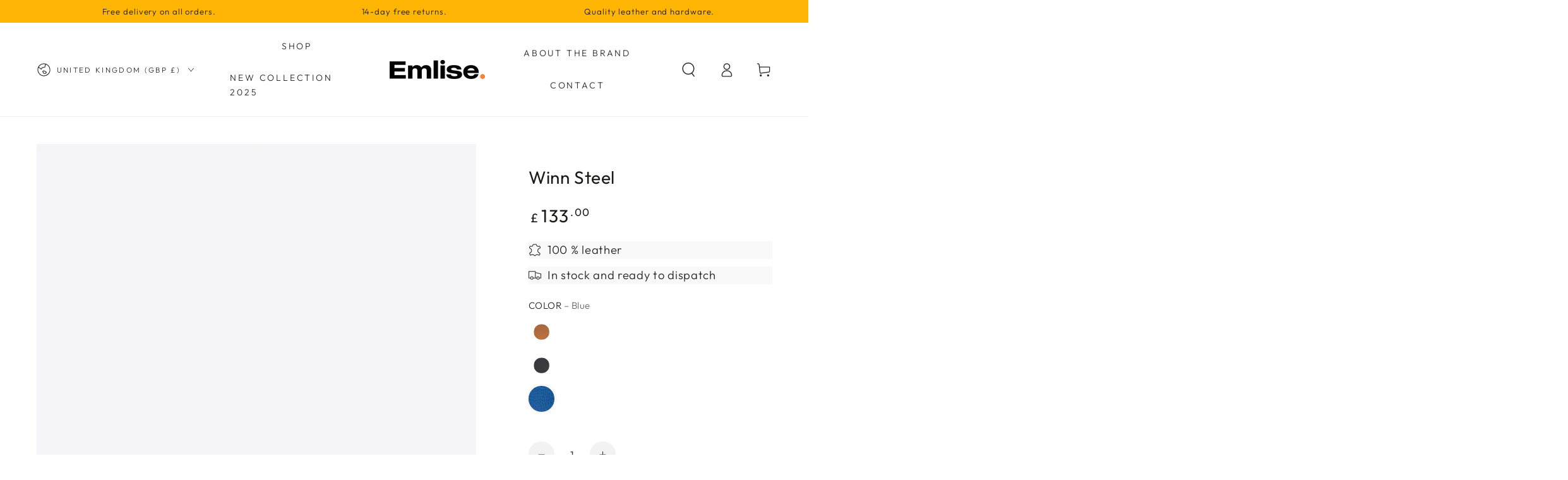

--- FILE ---
content_type: text/html; charset=utf-8
request_url: https://emlise.com/products/niobe-steel
body_size: 43665
content:
<!doctype html>
<html class="no-js" lang="en">
  <head>
    <meta charset="utf-8">
    <meta http-equiv="X-UA-Compatible" content="IE=edge">
    <meta name="viewport" content="width=device-width,initial-scale=1">
    <meta name="theme-color" content="">
    <link rel="canonical" href="https://emlise.com/products/niobe-steel">
    <link rel="preconnect" href="https://cdn.shopify.com" crossorigin><link rel="icon" type="image/png" href="//emlise.com/cdn/shop/files/Screenshot_2024-09-19_at_17.40.46.png?crop=center&height=32&v=1726764093&width=32"><link rel="preconnect" href="https://fonts.shopifycdn.com" crossorigin><title>
      Winn Steel
 &ndash; Emlise</title><meta name="description" content="Two top handles. Detachable and adjustable shoulder strap 120 cm. Top closure. Inside leather pocket. Inside bag with top zip closure.L 46 cm x W 12 cm x H 30 cm">

<meta property="og:site_name" content="Emlise">
<meta property="og:url" content="https://emlise.com/products/niobe-steel">
<meta property="og:title" content="Winn Steel">
<meta property="og:type" content="product">
<meta property="og:description" content="Two top handles. Detachable and adjustable shoulder strap 120 cm. Top closure. Inside leather pocket. Inside bag with top zip closure.L 46 cm x W 12 cm x H 30 cm"><meta property="og:image" content="http://emlise.com/cdn/shop/products/2272-STEEL-1.jpg?v=1710931806">
  <meta property="og:image:secure_url" content="https://emlise.com/cdn/shop/products/2272-STEEL-1.jpg?v=1710931806">
  <meta property="og:image:width" content="1066">
  <meta property="og:image:height" content="1600"><meta property="og:price:amount" content="133.00">
  <meta property="og:price:currency" content="GBP"><meta name="twitter:site" content="@shopify"><meta name="twitter:card" content="summary_large_image">
<meta name="twitter:title" content="Winn Steel">
<meta name="twitter:description" content="Two top handles. Detachable and adjustable shoulder strap 120 cm. Top closure. Inside leather pocket. Inside bag with top zip closure.L 46 cm x W 12 cm x H 30 cm">


    <script src="//emlise.com/cdn/shop/t/8/assets/vendor-v4.js" defer="defer"></script>
    <script src="//emlise.com/cdn/shop/t/8/assets/pubsub.js?v=104623417541739052901759912459" defer="defer"></script>
    <script src="//emlise.com/cdn/shop/t/8/assets/global.js?v=58377078946191085551759912459" defer="defer"></script>

    <script>window.performance && window.performance.mark && window.performance.mark('shopify.content_for_header.start');</script><meta name="google-site-verification" content="yk2xZIeSXj4gE3iSaeDKO8Sp027WwT02PC6cZ5RazM0">
<meta id="shopify-digital-wallet" name="shopify-digital-wallet" content="/82147869006/digital_wallets/dialog">
<meta name="shopify-checkout-api-token" content="ad692e65aff55a05a4ba8b1d73e45229">
<link rel="alternate" type="application/json+oembed" href="https://emlise.com/products/niobe-steel.oembed">
<script async="async" src="/checkouts/internal/preloads.js?locale=en-GB"></script>
<link rel="preconnect" href="https://shop.app" crossorigin="anonymous">
<script async="async" src="https://shop.app/checkouts/internal/preloads.js?locale=en-GB&shop_id=82147869006" crossorigin="anonymous"></script>
<script id="apple-pay-shop-capabilities" type="application/json">{"shopId":82147869006,"countryCode":"GB","currencyCode":"GBP","merchantCapabilities":["supports3DS"],"merchantId":"gid:\/\/shopify\/Shop\/82147869006","merchantName":"Emlise","requiredBillingContactFields":["postalAddress","email"],"requiredShippingContactFields":["postalAddress","email"],"shippingType":"shipping","supportedNetworks":["visa","maestro","masterCard","amex","discover","elo"],"total":{"type":"pending","label":"Emlise","amount":"1.00"},"shopifyPaymentsEnabled":true,"supportsSubscriptions":true}</script>
<script id="shopify-features" type="application/json">{"accessToken":"ad692e65aff55a05a4ba8b1d73e45229","betas":["rich-media-storefront-analytics"],"domain":"emlise.com","predictiveSearch":true,"shopId":82147869006,"locale":"en"}</script>
<script>var Shopify = Shopify || {};
Shopify.shop = "03941f-80.myshopify.com";
Shopify.locale = "en";
Shopify.currency = {"active":"GBP","rate":"1.0"};
Shopify.country = "GB";
Shopify.theme = {"name":"Copy of be-yours-theme","id":182307160398,"schema_name":"Be Yours","schema_version":"7.1.0","theme_store_id":null,"role":"main"};
Shopify.theme.handle = "null";
Shopify.theme.style = {"id":null,"handle":null};
Shopify.cdnHost = "emlise.com/cdn";
Shopify.routes = Shopify.routes || {};
Shopify.routes.root = "/";</script>
<script type="module">!function(o){(o.Shopify=o.Shopify||{}).modules=!0}(window);</script>
<script>!function(o){function n(){var o=[];function n(){o.push(Array.prototype.slice.apply(arguments))}return n.q=o,n}var t=o.Shopify=o.Shopify||{};t.loadFeatures=n(),t.autoloadFeatures=n()}(window);</script>
<script>
  window.ShopifyPay = window.ShopifyPay || {};
  window.ShopifyPay.apiHost = "shop.app\/pay";
  window.ShopifyPay.redirectState = null;
</script>
<script id="shop-js-analytics" type="application/json">{"pageType":"product"}</script>
<script defer="defer" async type="module" src="//emlise.com/cdn/shopifycloud/shop-js/modules/v2/client.init-shop-cart-sync_C5BV16lS.en.esm.js"></script>
<script defer="defer" async type="module" src="//emlise.com/cdn/shopifycloud/shop-js/modules/v2/chunk.common_CygWptCX.esm.js"></script>
<script type="module">
  await import("//emlise.com/cdn/shopifycloud/shop-js/modules/v2/client.init-shop-cart-sync_C5BV16lS.en.esm.js");
await import("//emlise.com/cdn/shopifycloud/shop-js/modules/v2/chunk.common_CygWptCX.esm.js");

  window.Shopify.SignInWithShop?.initShopCartSync?.({"fedCMEnabled":true,"windoidEnabled":true});

</script>
<script>
  window.Shopify = window.Shopify || {};
  if (!window.Shopify.featureAssets) window.Shopify.featureAssets = {};
  window.Shopify.featureAssets['shop-js'] = {"shop-cart-sync":["modules/v2/client.shop-cart-sync_ZFArdW7E.en.esm.js","modules/v2/chunk.common_CygWptCX.esm.js"],"init-fed-cm":["modules/v2/client.init-fed-cm_CmiC4vf6.en.esm.js","modules/v2/chunk.common_CygWptCX.esm.js"],"shop-button":["modules/v2/client.shop-button_tlx5R9nI.en.esm.js","modules/v2/chunk.common_CygWptCX.esm.js"],"shop-cash-offers":["modules/v2/client.shop-cash-offers_DOA2yAJr.en.esm.js","modules/v2/chunk.common_CygWptCX.esm.js","modules/v2/chunk.modal_D71HUcav.esm.js"],"init-windoid":["modules/v2/client.init-windoid_sURxWdc1.en.esm.js","modules/v2/chunk.common_CygWptCX.esm.js"],"shop-toast-manager":["modules/v2/client.shop-toast-manager_ClPi3nE9.en.esm.js","modules/v2/chunk.common_CygWptCX.esm.js"],"init-shop-email-lookup-coordinator":["modules/v2/client.init-shop-email-lookup-coordinator_B8hsDcYM.en.esm.js","modules/v2/chunk.common_CygWptCX.esm.js"],"init-shop-cart-sync":["modules/v2/client.init-shop-cart-sync_C5BV16lS.en.esm.js","modules/v2/chunk.common_CygWptCX.esm.js"],"avatar":["modules/v2/client.avatar_BTnouDA3.en.esm.js"],"pay-button":["modules/v2/client.pay-button_FdsNuTd3.en.esm.js","modules/v2/chunk.common_CygWptCX.esm.js"],"init-customer-accounts":["modules/v2/client.init-customer-accounts_DxDtT_ad.en.esm.js","modules/v2/client.shop-login-button_C5VAVYt1.en.esm.js","modules/v2/chunk.common_CygWptCX.esm.js","modules/v2/chunk.modal_D71HUcav.esm.js"],"init-shop-for-new-customer-accounts":["modules/v2/client.init-shop-for-new-customer-accounts_ChsxoAhi.en.esm.js","modules/v2/client.shop-login-button_C5VAVYt1.en.esm.js","modules/v2/chunk.common_CygWptCX.esm.js","modules/v2/chunk.modal_D71HUcav.esm.js"],"shop-login-button":["modules/v2/client.shop-login-button_C5VAVYt1.en.esm.js","modules/v2/chunk.common_CygWptCX.esm.js","modules/v2/chunk.modal_D71HUcav.esm.js"],"init-customer-accounts-sign-up":["modules/v2/client.init-customer-accounts-sign-up_CPSyQ0Tj.en.esm.js","modules/v2/client.shop-login-button_C5VAVYt1.en.esm.js","modules/v2/chunk.common_CygWptCX.esm.js","modules/v2/chunk.modal_D71HUcav.esm.js"],"shop-follow-button":["modules/v2/client.shop-follow-button_Cva4Ekp9.en.esm.js","modules/v2/chunk.common_CygWptCX.esm.js","modules/v2/chunk.modal_D71HUcav.esm.js"],"checkout-modal":["modules/v2/client.checkout-modal_BPM8l0SH.en.esm.js","modules/v2/chunk.common_CygWptCX.esm.js","modules/v2/chunk.modal_D71HUcav.esm.js"],"lead-capture":["modules/v2/client.lead-capture_Bi8yE_yS.en.esm.js","modules/v2/chunk.common_CygWptCX.esm.js","modules/v2/chunk.modal_D71HUcav.esm.js"],"shop-login":["modules/v2/client.shop-login_D6lNrXab.en.esm.js","modules/v2/chunk.common_CygWptCX.esm.js","modules/v2/chunk.modal_D71HUcav.esm.js"],"payment-terms":["modules/v2/client.payment-terms_CZxnsJam.en.esm.js","modules/v2/chunk.common_CygWptCX.esm.js","modules/v2/chunk.modal_D71HUcav.esm.js"]};
</script>
<script id="__st">var __st={"a":82147869006,"offset":0,"reqid":"c94f403a-80f5-41ab-a429-672152c8d0f6-1768642185","pageurl":"emlise.com\/products\/niobe-steel","u":"839bc2e6aed1","p":"product","rtyp":"product","rid":8790309536078};</script>
<script>window.ShopifyPaypalV4VisibilityTracking = true;</script>
<script id="captcha-bootstrap">!function(){'use strict';const t='contact',e='account',n='new_comment',o=[[t,t],['blogs',n],['comments',n],[t,'customer']],c=[[e,'customer_login'],[e,'guest_login'],[e,'recover_customer_password'],[e,'create_customer']],r=t=>t.map((([t,e])=>`form[action*='/${t}']:not([data-nocaptcha='true']) input[name='form_type'][value='${e}']`)).join(','),a=t=>()=>t?[...document.querySelectorAll(t)].map((t=>t.form)):[];function s(){const t=[...o],e=r(t);return a(e)}const i='password',u='form_key',d=['recaptcha-v3-token','g-recaptcha-response','h-captcha-response',i],f=()=>{try{return window.sessionStorage}catch{return}},m='__shopify_v',_=t=>t.elements[u];function p(t,e,n=!1){try{const o=window.sessionStorage,c=JSON.parse(o.getItem(e)),{data:r}=function(t){const{data:e,action:n}=t;return t[m]||n?{data:e,action:n}:{data:t,action:n}}(c);for(const[e,n]of Object.entries(r))t.elements[e]&&(t.elements[e].value=n);n&&o.removeItem(e)}catch(o){console.error('form repopulation failed',{error:o})}}const l='form_type',E='cptcha';function T(t){t.dataset[E]=!0}const w=window,h=w.document,L='Shopify',v='ce_forms',y='captcha';let A=!1;((t,e)=>{const n=(g='f06e6c50-85a8-45c8-87d0-21a2b65856fe',I='https://cdn.shopify.com/shopifycloud/storefront-forms-hcaptcha/ce_storefront_forms_captcha_hcaptcha.v1.5.2.iife.js',D={infoText:'Protected by hCaptcha',privacyText:'Privacy',termsText:'Terms'},(t,e,n)=>{const o=w[L][v],c=o.bindForm;if(c)return c(t,g,e,D).then(n);var r;o.q.push([[t,g,e,D],n]),r=I,A||(h.body.append(Object.assign(h.createElement('script'),{id:'captcha-provider',async:!0,src:r})),A=!0)});var g,I,D;w[L]=w[L]||{},w[L][v]=w[L][v]||{},w[L][v].q=[],w[L][y]=w[L][y]||{},w[L][y].protect=function(t,e){n(t,void 0,e),T(t)},Object.freeze(w[L][y]),function(t,e,n,w,h,L){const[v,y,A,g]=function(t,e,n){const i=e?o:[],u=t?c:[],d=[...i,...u],f=r(d),m=r(i),_=r(d.filter((([t,e])=>n.includes(e))));return[a(f),a(m),a(_),s()]}(w,h,L),I=t=>{const e=t.target;return e instanceof HTMLFormElement?e:e&&e.form},D=t=>v().includes(t);t.addEventListener('submit',(t=>{const e=I(t);if(!e)return;const n=D(e)&&!e.dataset.hcaptchaBound&&!e.dataset.recaptchaBound,o=_(e),c=g().includes(e)&&(!o||!o.value);(n||c)&&t.preventDefault(),c&&!n&&(function(t){try{if(!f())return;!function(t){const e=f();if(!e)return;const n=_(t);if(!n)return;const o=n.value;o&&e.removeItem(o)}(t);const e=Array.from(Array(32),(()=>Math.random().toString(36)[2])).join('');!function(t,e){_(t)||t.append(Object.assign(document.createElement('input'),{type:'hidden',name:u})),t.elements[u].value=e}(t,e),function(t,e){const n=f();if(!n)return;const o=[...t.querySelectorAll(`input[type='${i}']`)].map((({name:t})=>t)),c=[...d,...o],r={};for(const[a,s]of new FormData(t).entries())c.includes(a)||(r[a]=s);n.setItem(e,JSON.stringify({[m]:1,action:t.action,data:r}))}(t,e)}catch(e){console.error('failed to persist form',e)}}(e),e.submit())}));const S=(t,e)=>{t&&!t.dataset[E]&&(n(t,e.some((e=>e===t))),T(t))};for(const o of['focusin','change'])t.addEventListener(o,(t=>{const e=I(t);D(e)&&S(e,y())}));const B=e.get('form_key'),M=e.get(l),P=B&&M;t.addEventListener('DOMContentLoaded',(()=>{const t=y();if(P)for(const e of t)e.elements[l].value===M&&p(e,B);[...new Set([...A(),...v().filter((t=>'true'===t.dataset.shopifyCaptcha))])].forEach((e=>S(e,t)))}))}(h,new URLSearchParams(w.location.search),n,t,e,['guest_login'])})(!0,!0)}();</script>
<script integrity="sha256-4kQ18oKyAcykRKYeNunJcIwy7WH5gtpwJnB7kiuLZ1E=" data-source-attribution="shopify.loadfeatures" defer="defer" src="//emlise.com/cdn/shopifycloud/storefront/assets/storefront/load_feature-a0a9edcb.js" crossorigin="anonymous"></script>
<script crossorigin="anonymous" defer="defer" src="//emlise.com/cdn/shopifycloud/storefront/assets/shopify_pay/storefront-65b4c6d7.js?v=20250812"></script>
<script data-source-attribution="shopify.dynamic_checkout.dynamic.init">var Shopify=Shopify||{};Shopify.PaymentButton=Shopify.PaymentButton||{isStorefrontPortableWallets:!0,init:function(){window.Shopify.PaymentButton.init=function(){};var t=document.createElement("script");t.src="https://emlise.com/cdn/shopifycloud/portable-wallets/latest/portable-wallets.en.js",t.type="module",document.head.appendChild(t)}};
</script>
<script data-source-attribution="shopify.dynamic_checkout.buyer_consent">
  function portableWalletsHideBuyerConsent(e){var t=document.getElementById("shopify-buyer-consent"),n=document.getElementById("shopify-subscription-policy-button");t&&n&&(t.classList.add("hidden"),t.setAttribute("aria-hidden","true"),n.removeEventListener("click",e))}function portableWalletsShowBuyerConsent(e){var t=document.getElementById("shopify-buyer-consent"),n=document.getElementById("shopify-subscription-policy-button");t&&n&&(t.classList.remove("hidden"),t.removeAttribute("aria-hidden"),n.addEventListener("click",e))}window.Shopify?.PaymentButton&&(window.Shopify.PaymentButton.hideBuyerConsent=portableWalletsHideBuyerConsent,window.Shopify.PaymentButton.showBuyerConsent=portableWalletsShowBuyerConsent);
</script>
<script data-source-attribution="shopify.dynamic_checkout.cart.bootstrap">document.addEventListener("DOMContentLoaded",(function(){function t(){return document.querySelector("shopify-accelerated-checkout-cart, shopify-accelerated-checkout")}if(t())Shopify.PaymentButton.init();else{new MutationObserver((function(e,n){t()&&(Shopify.PaymentButton.init(),n.disconnect())})).observe(document.body,{childList:!0,subtree:!0})}}));
</script>
<link id="shopify-accelerated-checkout-styles" rel="stylesheet" media="screen" href="https://emlise.com/cdn/shopifycloud/portable-wallets/latest/accelerated-checkout-backwards-compat.css" crossorigin="anonymous">
<style id="shopify-accelerated-checkout-cart">
        #shopify-buyer-consent {
  margin-top: 1em;
  display: inline-block;
  width: 100%;
}

#shopify-buyer-consent.hidden {
  display: none;
}

#shopify-subscription-policy-button {
  background: none;
  border: none;
  padding: 0;
  text-decoration: underline;
  font-size: inherit;
  cursor: pointer;
}

#shopify-subscription-policy-button::before {
  box-shadow: none;
}

      </style>
<script id="sections-script" data-sections="header" defer="defer" src="//emlise.com/cdn/shop/t/8/compiled_assets/scripts.js?590"></script>
<script>window.performance && window.performance.mark && window.performance.mark('shopify.content_for_header.end');</script>

<style data-shopify>@font-face {
  font-family: Outfit;
  font-weight: 300;
  font-style: normal;
  font-display: swap;
  src: url("//emlise.com/cdn/fonts/outfit/outfit_n3.8c97ae4c4fac7c2ea467a6dc784857f4de7e0e37.woff2") format("woff2"),
       url("//emlise.com/cdn/fonts/outfit/outfit_n3.b50a189ccde91f9bceee88f207c18c09f0b62a7b.woff") format("woff");
}

  @font-face {
  font-family: Outfit;
  font-weight: 600;
  font-style: normal;
  font-display: swap;
  src: url("//emlise.com/cdn/fonts/outfit/outfit_n6.dfcbaa80187851df2e8384061616a8eaa1702fdc.woff2") format("woff2"),
       url("//emlise.com/cdn/fonts/outfit/outfit_n6.88384e9fc3e36038624caccb938f24ea8008a91d.woff") format("woff");
}

  
  
  @font-face {
  font-family: Outfit;
  font-weight: 400;
  font-style: normal;
  font-display: swap;
  src: url("//emlise.com/cdn/fonts/outfit/outfit_n4.387c2e2715c484a1f1075eb90d64808f1b37ac58.woff2") format("woff2"),
       url("//emlise.com/cdn/fonts/outfit/outfit_n4.aca8c81f18f62c9baa15c2dc5d1f6dd5442cdc50.woff") format("woff");
}

  @font-face {
  font-family: Outfit;
  font-weight: 600;
  font-style: normal;
  font-display: swap;
  src: url("//emlise.com/cdn/fonts/outfit/outfit_n6.dfcbaa80187851df2e8384061616a8eaa1702fdc.woff2") format("woff2"),
       url("//emlise.com/cdn/fonts/outfit/outfit_n6.88384e9fc3e36038624caccb938f24ea8008a91d.woff") format("woff");
}


  :root {
    --font-body-family: Outfit, sans-serif;
    --font-body-style: normal;
    --font-body-weight: 300;

    --font-heading-family: Outfit, sans-serif;
    --font-heading-style: normal;
    --font-heading-weight: 400;

    --font-body-scale: 1.15;
    --font-heading-scale: 0.8695652173913043;

    --font-navigation-family: var(--font-body-family);
    --font-navigation-size: 14px;
    --font-navigation-weight: var(--font-body-weight);
    --font-button-family: var(--font-body-family);
    --font-button-size: 13px;
    --font-button-baseline: 0rem;
    --font-price-family: var(--font-heading-family);
    --font-price-scale: var(--font-heading-scale);

    --color-base-text: 33, 35, 38;
    --color-base-background: 255, 255, 255;
    --color-base-solid-button-labels: 255, 255, 255;
    --color-base-outline-button-labels: 26, 27, 24;
    --color-base-accent: 26, 27, 24;
    --color-base-heading: 26, 27, 24;
    --color-base-border: 246, 241, 235;
    --color-placeholder: 255, 255, 255;
    --color-overlay: 33, 35, 38;
    --color-keyboard-focus: 135, 173, 245;
    --color-shadow: 251, 129, 53;
    --shadow-opacity: 1;

    --color-background-dark: 235, 235, 235;
    --color-price: #1a1b18;
    --color-sale-price: #d72c0d;
    --color-sale-badge-background: #d72c0d;
    --color-reviews: #ffb503;
    --color-critical: #d72c0d;
    --color-success: #008060;
    --color-highlight: 187, 255, 0;

    --payment-terms-background-color: #ffffff;
    --page-width: 160rem;
    --page-width-margin: 0rem;

    --card-color-scheme: var(--color-placeholder);
    --card-text-alignment: center;
    --card-flex-alignment: center;
    --card-image-padding: 0px;
    --card-border-width: 0px;
    --card-radius: 2px;
    --card-shadow-horizontal-offset: 0px;
    --card-shadow-vertical-offset: 0px;
    
    --button-radius: 0px;
    --button-border-width: 0px;
    --button-shadow-horizontal-offset: 2px;
    --button-shadow-vertical-offset: 2px;

    --spacing-sections-desktop: 0px;
    --spacing-sections-mobile: 0px;

    --gradient-free-ship-progress: linear-gradient(325deg,#F9423A 0,#F1E04D 100%);
    --gradient-free-ship-complete: linear-gradient(325deg, #049cff 0, #35ee7a 100%);
  }

  *,
  *::before,
  *::after {
    box-sizing: inherit;
  }

  html {
    box-sizing: border-box;
    font-size: calc(var(--font-body-scale) * 62.5%);
    height: 100%;
  }

  body {
    min-height: 100%;
    margin: 0;
    font-size: 1.5rem;
    letter-spacing: 0.06rem;
    line-height: calc(1 + 0.8 / var(--font-body-scale));
    font-family: var(--font-body-family);
    font-style: var(--font-body-style);
    font-weight: var(--font-body-weight);
  }

  @media screen and (min-width: 750px) {
    body {
      font-size: 1.6rem;
    }
  }</style><svg viewBox="0 0 122 53" fill="none" style="display:none;"><defs><path id="hlCircle" d="M119.429 6.64904C100.715 1.62868 55.3088 -4.62247 23.3966 10.5358C-8.5157 25.694 0.331084 39.5052 9.60732 45.0305C18.8835 50.5558 53.0434 57.468 96.7751 45.0305C111.541 40.8309 135.673 24.379 109.087 13.4508C105.147 11.8313 93.2293 8.5924 77.0761 8.5924" stroke="currentColor" stroke-linecap="round" stroke-linejoin="round"></path></defs></svg><link href="//emlise.com/cdn/shop/t/8/assets/base.css?v=86533034440965350631759912459" rel="stylesheet" type="text/css" media="all" /><link rel="preload" as="font" href="//emlise.com/cdn/fonts/outfit/outfit_n3.8c97ae4c4fac7c2ea467a6dc784857f4de7e0e37.woff2" type="font/woff2" crossorigin><link rel="preload" as="font" href="//emlise.com/cdn/fonts/outfit/outfit_n4.387c2e2715c484a1f1075eb90d64808f1b37ac58.woff2" type="font/woff2" crossorigin><link rel="stylesheet" href="//emlise.com/cdn/shop/t/8/assets/component-predictive-search.css?v=175345342455116033721759912459" media="print" onload="this.media='all'"><link rel="stylesheet" href="//emlise.com/cdn/shop/t/8/assets/component-quick-view.css?v=74011563189484492361759912459" media="print" onload="this.media='all'"><link rel="stylesheet" href="//emlise.com/cdn/shop/t/8/assets/component-color-swatches.css?v=103905711642914497571759912459" media="print" onload="this.media='all'"><script>
    document.documentElement.classList.replace('no-js', 'js');
  
    window.theme = window.theme || {};

    theme.routes = {
      root_url: '/',
      cart_url: '/cart',
      cart_add_url: '/cart/add',
      cart_change_url: '/cart/change',
      cart_update_url: '/cart/update',
      search_url: '/search',
      predictive_search_url: '/search/suggest'
    };

    theme.cartStrings = {
      error: `There was an error while updating your cart. Please try again.`,
      quantityError: `You can only add [quantity] of this item to your cart.`
    };

    theme.variantStrings = {
      addToCart: `Add to cart`,
      soldOut: `Sold out`,
      unavailable: `Unavailable`,
      preOrder: `Pre-order`
    };

    theme.accessibilityStrings = {
      imageAvailable: `Image [index] is now available in gallery view`,
      shareSuccess: `Link copied to clipboard!`
    }

    theme.dateStrings = {
      d: `D`,
      day: `Day`,
      days: `Days`,
      hour: `Hour`,
      hours: `Hours`,
      minute: `Min`,
      minutes: `Mins`,
      second: `Sec`,
      seconds: `Secs`
    };theme.shopSettings = {
      moneyFormat: "£{{amount}}",
      isoCode: "GBP",
      cartDrawer: true,
      currencyCode: false
    };

    theme.settings = {
      themeName: 'Be Yours',
      themeVersion: '7.1.0',
      agencyId: ''
    };
  </script>
  <link href="https://monorail-edge.shopifysvc.com" rel="dns-prefetch">
<script>(function(){if ("sendBeacon" in navigator && "performance" in window) {try {var session_token_from_headers = performance.getEntriesByType('navigation')[0].serverTiming.find(x => x.name == '_s').description;} catch {var session_token_from_headers = undefined;}var session_cookie_matches = document.cookie.match(/_shopify_s=([^;]*)/);var session_token_from_cookie = session_cookie_matches && session_cookie_matches.length === 2 ? session_cookie_matches[1] : "";var session_token = session_token_from_headers || session_token_from_cookie || "";function handle_abandonment_event(e) {var entries = performance.getEntries().filter(function(entry) {return /monorail-edge.shopifysvc.com/.test(entry.name);});if (!window.abandonment_tracked && entries.length === 0) {window.abandonment_tracked = true;var currentMs = Date.now();var navigation_start = performance.timing.navigationStart;var payload = {shop_id: 82147869006,url: window.location.href,navigation_start,duration: currentMs - navigation_start,session_token,page_type: "product"};window.navigator.sendBeacon("https://monorail-edge.shopifysvc.com/v1/produce", JSON.stringify({schema_id: "online_store_buyer_site_abandonment/1.1",payload: payload,metadata: {event_created_at_ms: currentMs,event_sent_at_ms: currentMs}}));}}window.addEventListener('pagehide', handle_abandonment_event);}}());</script>
<script id="web-pixels-manager-setup">(function e(e,d,r,n,o){if(void 0===o&&(o={}),!Boolean(null===(a=null===(i=window.Shopify)||void 0===i?void 0:i.analytics)||void 0===a?void 0:a.replayQueue)){var i,a;window.Shopify=window.Shopify||{};var t=window.Shopify;t.analytics=t.analytics||{};var s=t.analytics;s.replayQueue=[],s.publish=function(e,d,r){return s.replayQueue.push([e,d,r]),!0};try{self.performance.mark("wpm:start")}catch(e){}var l=function(){var e={modern:/Edge?\/(1{2}[4-9]|1[2-9]\d|[2-9]\d{2}|\d{4,})\.\d+(\.\d+|)|Firefox\/(1{2}[4-9]|1[2-9]\d|[2-9]\d{2}|\d{4,})\.\d+(\.\d+|)|Chrom(ium|e)\/(9{2}|\d{3,})\.\d+(\.\d+|)|(Maci|X1{2}).+ Version\/(15\.\d+|(1[6-9]|[2-9]\d|\d{3,})\.\d+)([,.]\d+|)( \(\w+\)|)( Mobile\/\w+|) Safari\/|Chrome.+OPR\/(9{2}|\d{3,})\.\d+\.\d+|(CPU[ +]OS|iPhone[ +]OS|CPU[ +]iPhone|CPU IPhone OS|CPU iPad OS)[ +]+(15[._]\d+|(1[6-9]|[2-9]\d|\d{3,})[._]\d+)([._]\d+|)|Android:?[ /-](13[3-9]|1[4-9]\d|[2-9]\d{2}|\d{4,})(\.\d+|)(\.\d+|)|Android.+Firefox\/(13[5-9]|1[4-9]\d|[2-9]\d{2}|\d{4,})\.\d+(\.\d+|)|Android.+Chrom(ium|e)\/(13[3-9]|1[4-9]\d|[2-9]\d{2}|\d{4,})\.\d+(\.\d+|)|SamsungBrowser\/([2-9]\d|\d{3,})\.\d+/,legacy:/Edge?\/(1[6-9]|[2-9]\d|\d{3,})\.\d+(\.\d+|)|Firefox\/(5[4-9]|[6-9]\d|\d{3,})\.\d+(\.\d+|)|Chrom(ium|e)\/(5[1-9]|[6-9]\d|\d{3,})\.\d+(\.\d+|)([\d.]+$|.*Safari\/(?![\d.]+ Edge\/[\d.]+$))|(Maci|X1{2}).+ Version\/(10\.\d+|(1[1-9]|[2-9]\d|\d{3,})\.\d+)([,.]\d+|)( \(\w+\)|)( Mobile\/\w+|) Safari\/|Chrome.+OPR\/(3[89]|[4-9]\d|\d{3,})\.\d+\.\d+|(CPU[ +]OS|iPhone[ +]OS|CPU[ +]iPhone|CPU IPhone OS|CPU iPad OS)[ +]+(10[._]\d+|(1[1-9]|[2-9]\d|\d{3,})[._]\d+)([._]\d+|)|Android:?[ /-](13[3-9]|1[4-9]\d|[2-9]\d{2}|\d{4,})(\.\d+|)(\.\d+|)|Mobile Safari.+OPR\/([89]\d|\d{3,})\.\d+\.\d+|Android.+Firefox\/(13[5-9]|1[4-9]\d|[2-9]\d{2}|\d{4,})\.\d+(\.\d+|)|Android.+Chrom(ium|e)\/(13[3-9]|1[4-9]\d|[2-9]\d{2}|\d{4,})\.\d+(\.\d+|)|Android.+(UC? ?Browser|UCWEB|U3)[ /]?(15\.([5-9]|\d{2,})|(1[6-9]|[2-9]\d|\d{3,})\.\d+)\.\d+|SamsungBrowser\/(5\.\d+|([6-9]|\d{2,})\.\d+)|Android.+MQ{2}Browser\/(14(\.(9|\d{2,})|)|(1[5-9]|[2-9]\d|\d{3,})(\.\d+|))(\.\d+|)|K[Aa][Ii]OS\/(3\.\d+|([4-9]|\d{2,})\.\d+)(\.\d+|)/},d=e.modern,r=e.legacy,n=navigator.userAgent;return n.match(d)?"modern":n.match(r)?"legacy":"unknown"}(),u="modern"===l?"modern":"legacy",c=(null!=n?n:{modern:"",legacy:""})[u],f=function(e){return[e.baseUrl,"/wpm","/b",e.hashVersion,"modern"===e.buildTarget?"m":"l",".js"].join("")}({baseUrl:d,hashVersion:r,buildTarget:u}),m=function(e){var d=e.version,r=e.bundleTarget,n=e.surface,o=e.pageUrl,i=e.monorailEndpoint;return{emit:function(e){var a=e.status,t=e.errorMsg,s=(new Date).getTime(),l=JSON.stringify({metadata:{event_sent_at_ms:s},events:[{schema_id:"web_pixels_manager_load/3.1",payload:{version:d,bundle_target:r,page_url:o,status:a,surface:n,error_msg:t},metadata:{event_created_at_ms:s}}]});if(!i)return console&&console.warn&&console.warn("[Web Pixels Manager] No Monorail endpoint provided, skipping logging."),!1;try{return self.navigator.sendBeacon.bind(self.navigator)(i,l)}catch(e){}var u=new XMLHttpRequest;try{return u.open("POST",i,!0),u.setRequestHeader("Content-Type","text/plain"),u.send(l),!0}catch(e){return console&&console.warn&&console.warn("[Web Pixels Manager] Got an unhandled error while logging to Monorail."),!1}}}}({version:r,bundleTarget:l,surface:e.surface,pageUrl:self.location.href,monorailEndpoint:e.monorailEndpoint});try{o.browserTarget=l,function(e){var d=e.src,r=e.async,n=void 0===r||r,o=e.onload,i=e.onerror,a=e.sri,t=e.scriptDataAttributes,s=void 0===t?{}:t,l=document.createElement("script"),u=document.querySelector("head"),c=document.querySelector("body");if(l.async=n,l.src=d,a&&(l.integrity=a,l.crossOrigin="anonymous"),s)for(var f in s)if(Object.prototype.hasOwnProperty.call(s,f))try{l.dataset[f]=s[f]}catch(e){}if(o&&l.addEventListener("load",o),i&&l.addEventListener("error",i),u)u.appendChild(l);else{if(!c)throw new Error("Did not find a head or body element to append the script");c.appendChild(l)}}({src:f,async:!0,onload:function(){if(!function(){var e,d;return Boolean(null===(d=null===(e=window.Shopify)||void 0===e?void 0:e.analytics)||void 0===d?void 0:d.initialized)}()){var d=window.webPixelsManager.init(e)||void 0;if(d){var r=window.Shopify.analytics;r.replayQueue.forEach((function(e){var r=e[0],n=e[1],o=e[2];d.publishCustomEvent(r,n,o)})),r.replayQueue=[],r.publish=d.publishCustomEvent,r.visitor=d.visitor,r.initialized=!0}}},onerror:function(){return m.emit({status:"failed",errorMsg:"".concat(f," has failed to load")})},sri:function(e){var d=/^sha384-[A-Za-z0-9+/=]+$/;return"string"==typeof e&&d.test(e)}(c)?c:"",scriptDataAttributes:o}),m.emit({status:"loading"})}catch(e){m.emit({status:"failed",errorMsg:(null==e?void 0:e.message)||"Unknown error"})}}})({shopId: 82147869006,storefrontBaseUrl: "https://emlise.com",extensionsBaseUrl: "https://extensions.shopifycdn.com/cdn/shopifycloud/web-pixels-manager",monorailEndpoint: "https://monorail-edge.shopifysvc.com/unstable/produce_batch",surface: "storefront-renderer",enabledBetaFlags: ["2dca8a86"],webPixelsConfigList: [{"id":"915177806","configuration":"{\"config\":\"{\\\"pixel_id\\\":\\\"G-ENTGLTBY0D\\\",\\\"target_country\\\":\\\"GB\\\",\\\"gtag_events\\\":[{\\\"type\\\":\\\"search\\\",\\\"action_label\\\":[\\\"G-ENTGLTBY0D\\\",\\\"AW-16527684292\\\/IYVxCOjWyqUZEMTlgck9\\\"]},{\\\"type\\\":\\\"begin_checkout\\\",\\\"action_label\\\":[\\\"G-ENTGLTBY0D\\\",\\\"AW-16527684292\\\/DjkWCO7WyqUZEMTlgck9\\\"]},{\\\"type\\\":\\\"view_item\\\",\\\"action_label\\\":[\\\"G-ENTGLTBY0D\\\",\\\"AW-16527684292\\\/dPdyCOXWyqUZEMTlgck9\\\",\\\"MC-F6RKFFZD8P\\\"]},{\\\"type\\\":\\\"purchase\\\",\\\"action_label\\\":[\\\"G-ENTGLTBY0D\\\",\\\"AW-16527684292\\\/ZRTUCN_WyqUZEMTlgck9\\\",\\\"MC-F6RKFFZD8P\\\"]},{\\\"type\\\":\\\"page_view\\\",\\\"action_label\\\":[\\\"G-ENTGLTBY0D\\\",\\\"AW-16527684292\\\/GakrCOLWyqUZEMTlgck9\\\",\\\"MC-F6RKFFZD8P\\\"]},{\\\"type\\\":\\\"add_payment_info\\\",\\\"action_label\\\":[\\\"G-ENTGLTBY0D\\\",\\\"AW-16527684292\\\/vDsNCPHWyqUZEMTlgck9\\\"]},{\\\"type\\\":\\\"add_to_cart\\\",\\\"action_label\\\":[\\\"G-ENTGLTBY0D\\\",\\\"AW-16527684292\\\/Mc4qCOvWyqUZEMTlgck9\\\"]}],\\\"enable_monitoring_mode\\\":false}\"}","eventPayloadVersion":"v1","runtimeContext":"OPEN","scriptVersion":"b2a88bafab3e21179ed38636efcd8a93","type":"APP","apiClientId":1780363,"privacyPurposes":[],"dataSharingAdjustments":{"protectedCustomerApprovalScopes":["read_customer_address","read_customer_email","read_customer_name","read_customer_personal_data","read_customer_phone"]}},{"id":"shopify-app-pixel","configuration":"{}","eventPayloadVersion":"v1","runtimeContext":"STRICT","scriptVersion":"0450","apiClientId":"shopify-pixel","type":"APP","privacyPurposes":["ANALYTICS","MARKETING"]},{"id":"shopify-custom-pixel","eventPayloadVersion":"v1","runtimeContext":"LAX","scriptVersion":"0450","apiClientId":"shopify-pixel","type":"CUSTOM","privacyPurposes":["ANALYTICS","MARKETING"]}],isMerchantRequest: false,initData: {"shop":{"name":"Emlise","paymentSettings":{"currencyCode":"GBP"},"myshopifyDomain":"03941f-80.myshopify.com","countryCode":"GB","storefrontUrl":"https:\/\/emlise.com"},"customer":null,"cart":null,"checkout":null,"productVariants":[{"price":{"amount":133.0,"currencyCode":"GBP"},"product":{"title":"Winn Steel","vendor":"GIORGIO COSTA","id":"8790309536078","untranslatedTitle":"Winn Steel","url":"\/products\/niobe-steel","type":""},"id":"47815197720910","image":{"src":"\/\/emlise.com\/cdn\/shop\/products\/2272-STEEL-1.jpg?v=1710931806"},"sku":"2272-STEEL","title":"Default Title","untranslatedTitle":"Default Title"}],"purchasingCompany":null},},"https://emlise.com/cdn","fcfee988w5aeb613cpc8e4bc33m6693e112",{"modern":"","legacy":""},{"shopId":"82147869006","storefrontBaseUrl":"https:\/\/emlise.com","extensionBaseUrl":"https:\/\/extensions.shopifycdn.com\/cdn\/shopifycloud\/web-pixels-manager","surface":"storefront-renderer","enabledBetaFlags":"[\"2dca8a86\"]","isMerchantRequest":"false","hashVersion":"fcfee988w5aeb613cpc8e4bc33m6693e112","publish":"custom","events":"[[\"page_viewed\",{}],[\"product_viewed\",{\"productVariant\":{\"price\":{\"amount\":133.0,\"currencyCode\":\"GBP\"},\"product\":{\"title\":\"Winn Steel\",\"vendor\":\"GIORGIO COSTA\",\"id\":\"8790309536078\",\"untranslatedTitle\":\"Winn Steel\",\"url\":\"\/products\/niobe-steel\",\"type\":\"\"},\"id\":\"47815197720910\",\"image\":{\"src\":\"\/\/emlise.com\/cdn\/shop\/products\/2272-STEEL-1.jpg?v=1710931806\"},\"sku\":\"2272-STEEL\",\"title\":\"Default Title\",\"untranslatedTitle\":\"Default Title\"}}]]"});</script><script>
  window.ShopifyAnalytics = window.ShopifyAnalytics || {};
  window.ShopifyAnalytics.meta = window.ShopifyAnalytics.meta || {};
  window.ShopifyAnalytics.meta.currency = 'GBP';
  var meta = {"product":{"id":8790309536078,"gid":"gid:\/\/shopify\/Product\/8790309536078","vendor":"GIORGIO COSTA","type":"","handle":"niobe-steel","variants":[{"id":47815197720910,"price":13300,"name":"Winn Steel","public_title":null,"sku":"2272-STEEL"}],"remote":false},"page":{"pageType":"product","resourceType":"product","resourceId":8790309536078,"requestId":"c94f403a-80f5-41ab-a429-672152c8d0f6-1768642185"}};
  for (var attr in meta) {
    window.ShopifyAnalytics.meta[attr] = meta[attr];
  }
</script>
<script class="analytics">
  (function () {
    var customDocumentWrite = function(content) {
      var jquery = null;

      if (window.jQuery) {
        jquery = window.jQuery;
      } else if (window.Checkout && window.Checkout.$) {
        jquery = window.Checkout.$;
      }

      if (jquery) {
        jquery('body').append(content);
      }
    };

    var hasLoggedConversion = function(token) {
      if (token) {
        return document.cookie.indexOf('loggedConversion=' + token) !== -1;
      }
      return false;
    }

    var setCookieIfConversion = function(token) {
      if (token) {
        var twoMonthsFromNow = new Date(Date.now());
        twoMonthsFromNow.setMonth(twoMonthsFromNow.getMonth() + 2);

        document.cookie = 'loggedConversion=' + token + '; expires=' + twoMonthsFromNow;
      }
    }

    var trekkie = window.ShopifyAnalytics.lib = window.trekkie = window.trekkie || [];
    if (trekkie.integrations) {
      return;
    }
    trekkie.methods = [
      'identify',
      'page',
      'ready',
      'track',
      'trackForm',
      'trackLink'
    ];
    trekkie.factory = function(method) {
      return function() {
        var args = Array.prototype.slice.call(arguments);
        args.unshift(method);
        trekkie.push(args);
        return trekkie;
      };
    };
    for (var i = 0; i < trekkie.methods.length; i++) {
      var key = trekkie.methods[i];
      trekkie[key] = trekkie.factory(key);
    }
    trekkie.load = function(config) {
      trekkie.config = config || {};
      trekkie.config.initialDocumentCookie = document.cookie;
      var first = document.getElementsByTagName('script')[0];
      var script = document.createElement('script');
      script.type = 'text/javascript';
      script.onerror = function(e) {
        var scriptFallback = document.createElement('script');
        scriptFallback.type = 'text/javascript';
        scriptFallback.onerror = function(error) {
                var Monorail = {
      produce: function produce(monorailDomain, schemaId, payload) {
        var currentMs = new Date().getTime();
        var event = {
          schema_id: schemaId,
          payload: payload,
          metadata: {
            event_created_at_ms: currentMs,
            event_sent_at_ms: currentMs
          }
        };
        return Monorail.sendRequest("https://" + monorailDomain + "/v1/produce", JSON.stringify(event));
      },
      sendRequest: function sendRequest(endpointUrl, payload) {
        // Try the sendBeacon API
        if (window && window.navigator && typeof window.navigator.sendBeacon === 'function' && typeof window.Blob === 'function' && !Monorail.isIos12()) {
          var blobData = new window.Blob([payload], {
            type: 'text/plain'
          });

          if (window.navigator.sendBeacon(endpointUrl, blobData)) {
            return true;
          } // sendBeacon was not successful

        } // XHR beacon

        var xhr = new XMLHttpRequest();

        try {
          xhr.open('POST', endpointUrl);
          xhr.setRequestHeader('Content-Type', 'text/plain');
          xhr.send(payload);
        } catch (e) {
          console.log(e);
        }

        return false;
      },
      isIos12: function isIos12() {
        return window.navigator.userAgent.lastIndexOf('iPhone; CPU iPhone OS 12_') !== -1 || window.navigator.userAgent.lastIndexOf('iPad; CPU OS 12_') !== -1;
      }
    };
    Monorail.produce('monorail-edge.shopifysvc.com',
      'trekkie_storefront_load_errors/1.1',
      {shop_id: 82147869006,
      theme_id: 182307160398,
      app_name: "storefront",
      context_url: window.location.href,
      source_url: "//emlise.com/cdn/s/trekkie.storefront.cd680fe47e6c39ca5d5df5f0a32d569bc48c0f27.min.js"});

        };
        scriptFallback.async = true;
        scriptFallback.src = '//emlise.com/cdn/s/trekkie.storefront.cd680fe47e6c39ca5d5df5f0a32d569bc48c0f27.min.js';
        first.parentNode.insertBefore(scriptFallback, first);
      };
      script.async = true;
      script.src = '//emlise.com/cdn/s/trekkie.storefront.cd680fe47e6c39ca5d5df5f0a32d569bc48c0f27.min.js';
      first.parentNode.insertBefore(script, first);
    };
    trekkie.load(
      {"Trekkie":{"appName":"storefront","development":false,"defaultAttributes":{"shopId":82147869006,"isMerchantRequest":null,"themeId":182307160398,"themeCityHash":"16483557166559642554","contentLanguage":"en","currency":"GBP","eventMetadataId":"009dff76-5c16-47c3-b53c-4358b28dcbea"},"isServerSideCookieWritingEnabled":true,"monorailRegion":"shop_domain","enabledBetaFlags":["65f19447"]},"Session Attribution":{},"S2S":{"facebookCapiEnabled":false,"source":"trekkie-storefront-renderer","apiClientId":580111}}
    );

    var loaded = false;
    trekkie.ready(function() {
      if (loaded) return;
      loaded = true;

      window.ShopifyAnalytics.lib = window.trekkie;

      var originalDocumentWrite = document.write;
      document.write = customDocumentWrite;
      try { window.ShopifyAnalytics.merchantGoogleAnalytics.call(this); } catch(error) {};
      document.write = originalDocumentWrite;

      window.ShopifyAnalytics.lib.page(null,{"pageType":"product","resourceType":"product","resourceId":8790309536078,"requestId":"c94f403a-80f5-41ab-a429-672152c8d0f6-1768642185","shopifyEmitted":true});

      var match = window.location.pathname.match(/checkouts\/(.+)\/(thank_you|post_purchase)/)
      var token = match? match[1]: undefined;
      if (!hasLoggedConversion(token)) {
        setCookieIfConversion(token);
        window.ShopifyAnalytics.lib.track("Viewed Product",{"currency":"GBP","variantId":47815197720910,"productId":8790309536078,"productGid":"gid:\/\/shopify\/Product\/8790309536078","name":"Winn Steel","price":"133.00","sku":"2272-STEEL","brand":"GIORGIO COSTA","variant":null,"category":"","nonInteraction":true,"remote":false},undefined,undefined,{"shopifyEmitted":true});
      window.ShopifyAnalytics.lib.track("monorail:\/\/trekkie_storefront_viewed_product\/1.1",{"currency":"GBP","variantId":47815197720910,"productId":8790309536078,"productGid":"gid:\/\/shopify\/Product\/8790309536078","name":"Winn Steel","price":"133.00","sku":"2272-STEEL","brand":"GIORGIO COSTA","variant":null,"category":"","nonInteraction":true,"remote":false,"referer":"https:\/\/emlise.com\/products\/niobe-steel"});
      }
    });


        var eventsListenerScript = document.createElement('script');
        eventsListenerScript.async = true;
        eventsListenerScript.src = "//emlise.com/cdn/shopifycloud/storefront/assets/shop_events_listener-3da45d37.js";
        document.getElementsByTagName('head')[0].appendChild(eventsListenerScript);

})();</script>
<script
  defer
  src="https://emlise.com/cdn/shopifycloud/perf-kit/shopify-perf-kit-3.0.4.min.js"
  data-application="storefront-renderer"
  data-shop-id="82147869006"
  data-render-region="gcp-us-east1"
  data-page-type="product"
  data-theme-instance-id="182307160398"
  data-theme-name="Be Yours"
  data-theme-version="7.1.0"
  data-monorail-region="shop_domain"
  data-resource-timing-sampling-rate="10"
  data-shs="true"
  data-shs-beacon="true"
  data-shs-export-with-fetch="true"
  data-shs-logs-sample-rate="1"
  data-shs-beacon-endpoint="https://emlise.com/api/collect"
></script>
</head>

  <body class="template-product" data-animate-image data-lazy-image data-price-superscript>
    <a class="skip-to-content-link button button--small visually-hidden" href="#MainContent">
      Skip to content
    </a>

    <style>.no-js .transition-cover{display:none}.transition-cover{display:flex;align-items:center;justify-content:center;position:fixed;top:0;left:0;height:100vh;width:100vw;background-color:rgb(var(--color-background));z-index:1000;pointer-events:none;transition-property:opacity,visibility;transition-duration:var(--duration-default);transition-timing-function:ease}.loading-bar{width:13rem;height:.2rem;border-radius:.2rem;background-color:rgb(var(--color-background-dark));position:relative;overflow:hidden}.loading-bar::after{content:"";height:100%;width:6.8rem;position:absolute;transform:translate(-3.4rem);background-color:rgb(var(--color-base-text));border-radius:.2rem;animation:initial-loading 1.5s ease infinite}@keyframes initial-loading{0%{transform:translate(-3.4rem)}50%{transform:translate(9.6rem)}to{transform:translate(-3.4rem)}}.loaded .transition-cover{opacity:0;visibility:hidden}.unloading .transition-cover{opacity:1;visibility:visible}.unloading.loaded .loading-bar{display:none}</style>
  <div class="transition-cover">
    <span class="loading-bar"></span>
  </div>

    <div class="transition-body">
      <!-- BEGIN sections: header-group -->
<div id="shopify-section-sections--25433295847758__announcement-bar" class="shopify-section shopify-section-group-header-group shopify-section-announcement-bar"><style data-shopify>#shopify-section-sections--25433295847758__announcement-bar {
      --section-padding-top: 0px;
      --section-padding-bottom: 0px;
      --gradient-background: #ffb503;
      --color-background: 255, 181, 3;
      --color-foreground: 26, 27, 24;
    }

    :root {
      --announcement-height: calc(36px + (0px * 0.75));
    }

    @media screen and (min-width: 990px) {
      :root {
        --announcement-height: 36px;
      }
    }</style><link href="//emlise.com/cdn/shop/t/8/assets/section-announcement-bar.css?v=177632717117168826561759912459" rel="stylesheet" type="text/css" media="all" />

  <div class="announcement-bar header-section--padding">
    <div class="page-width">
      <announcement-bar data-layout="default" data-mobile-layout="carousel" data-autorotate="true" data-autorotate-speed="5" data-block-count="3" data-speed="1.6" data-direction="left">
        <div class="announcement-slider"><div class="announcement-slider__slide" style="--font-size: 13px;" data-index="0" ><span class="announcement-text small-hide medium-hide">Free delivery on all orders.</span>
                  <span class="announcement-text large-up-hide">Free delivery on all orders.</span></div><div class="announcement-slider__slide" style="--font-size: 13px;" data-index="1" ><span class="announcement-text small-hide medium-hide">14-day free returns.</span>
                  <span class="announcement-text large-up-hide">14-day free returns.</span></div><div class="announcement-slider__slide" style="--font-size: 13px;" data-index="2" ><span class="announcement-text small-hide medium-hide">Quality leather and hardware.</span>
                  <span class="announcement-text large-up-hide">Quality leather and hardware.</span></div></div><div class="announcement__buttons">
            <button class="announcement__button announcement__button--prev" name="previous" aria-label="Slide left">
              <svg xmlns="http://www.w3.org/2000/svg" aria-hidden="true" focusable="false" class="icon icon-chevron" fill="none" viewBox="0 0 100 100">
      <path fill-rule="evenodd" clip-rule="evenodd" d="M 10,50 L 60,100 L 60,90 L 20,50  L 60,10 L 60,0 Z" fill="currentColor"/>
    </svg>
            </button>
            <button class="announcement__button announcement__button--next" name="next" aria-label="Slide right">
              <svg xmlns="http://www.w3.org/2000/svg" aria-hidden="true" focusable="false" class="icon icon-chevron" fill="none" viewBox="0 0 100 100">
      <path fill-rule="evenodd" clip-rule="evenodd" d="M 10,50 L 60,100 L 60,90 L 20,50  L 60,10 L 60,0 Z" fill="currentColor"/>
    </svg>
            </button>
          </div></announcement-bar>
    </div>
  </div><script src="//emlise.com/cdn/shop/t/8/assets/announcement-bar.js?v=174306662548894074801759912459" defer="defer"></script>
</div><div id="shopify-section-sections--25433295847758__header" class="shopify-section shopify-section-group-header-group shopify-section-header"><style data-shopify>#shopify-section-sections--25433295847758__header {
    --section-padding-top: 12px;
    --section-padding-bottom: 12px;
    --image-logo-height: 30px;
    --gradient-header-background: #ffffff;
    --color-header-background: 255, 255, 255;
    --color-header-foreground: 40, 40, 40;
    --color-header-border: 210, 213, 217;
    --color-highlight: 187, 255, 0;
    --icon-weight: 1.1px;
  }</style><style>
  @media screen and (min-width: 750px) {
    #shopify-section-sections--25433295847758__header {
      --image-logo-height: 30px;
    }
  }header-drawer {
    display: block;
  }

  @media screen and (min-width: 990px) {
    header-drawer {
      display: none;
    }
  }

  .menu-drawer-container {
    display: flex;
    position: static;
  }

  .list-menu {
    list-style: none;
    padding: 0;
    margin: 0;
  }

  .list-menu--inline {
    display: inline-flex;
    flex-wrap: wrap;
    column-gap: 1.5rem;
  }

  .list-menu__item--link {
    text-decoration: none;
    padding-bottom: 1rem;
    padding-top: 1rem;
    line-height: calc(1 + 0.8 / var(--font-body-scale));
  }

  @media screen and (min-width: 750px) {
    .list-menu__item--link {
      padding-bottom: 0.5rem;
      padding-top: 0.5rem;
    }
  }

  .localization-form {
    padding-inline-start: 1.5rem;
    padding-inline-end: 1.5rem;
  }

  localization-form .localization-selector {
    background-color: transparent;
    box-shadow: none;
    padding: 1rem 0;
    height: auto;
    margin: 0;
    line-height: calc(1 + .8 / var(--font-body-scale));
    letter-spacing: .04rem;
  }

  .localization-form__select .icon-caret {
    width: 0.8rem;
    margin-inline-start: 1rem;
  }
</style>

<link rel="stylesheet" href="//emlise.com/cdn/shop/t/8/assets/component-sticky-header.css?v=162331643638116400881759912459" media="print" onload="this.media='all'">
<link rel="stylesheet" href="//emlise.com/cdn/shop/t/8/assets/component-list-menu.css?v=154923630017571300081759912459" media="print" onload="this.media='all'">
<link rel="stylesheet" href="//emlise.com/cdn/shop/t/8/assets/component-search.css?v=44442862756793379551759912459" media="print" onload="this.media='all'">
<link rel="stylesheet" href="//emlise.com/cdn/shop/t/8/assets/component-menu-drawer.css?v=106766231699916165481759912459" media="print" onload="this.media='all'">
<link rel="stylesheet" href="//emlise.com/cdn/shop/t/8/assets/disclosure.css?v=170388319628845242881759912459" media="print" onload="this.media='all'"><link rel="stylesheet" href="//emlise.com/cdn/shop/t/8/assets/component-cart-drawer.css?v=124748048821403669991759912459" media="print" onload="this.media='all'">
<link rel="stylesheet" href="//emlise.com/cdn/shop/t/8/assets/component-discounts.css?v=95161821600007313611759912459" media="print" onload="this.media='all'"><link rel="stylesheet" href="//emlise.com/cdn/shop/t/8/assets/component-price.css?v=31654658090061505171759912459" media="print" onload="this.media='all'">
  <link rel="stylesheet" href="//emlise.com/cdn/shop/t/8/assets/component-loading-overlay.css?v=121974073346977247381759912459" media="print" onload="this.media='all'"><link rel="stylesheet" href="//emlise.com/cdn/shop/t/8/assets/component-menu-dropdown.css?v=64964545695756522291759912459" media="print" onload="this.media='all'">
  <script src="//emlise.com/cdn/shop/t/8/assets/menu-dropdown.js?v=84406870153186263601759912459" defer="defer"></script><noscript><link href="//emlise.com/cdn/shop/t/8/assets/component-sticky-header.css?v=162331643638116400881759912459" rel="stylesheet" type="text/css" media="all" /></noscript>
<noscript><link href="//emlise.com/cdn/shop/t/8/assets/component-list-menu.css?v=154923630017571300081759912459" rel="stylesheet" type="text/css" media="all" /></noscript>
<noscript><link href="//emlise.com/cdn/shop/t/8/assets/component-search.css?v=44442862756793379551759912459" rel="stylesheet" type="text/css" media="all" /></noscript>
<noscript><link href="//emlise.com/cdn/shop/t/8/assets/component-menu-dropdown.css?v=64964545695756522291759912459" rel="stylesheet" type="text/css" media="all" /></noscript>
<noscript><link href="//emlise.com/cdn/shop/t/8/assets/component-menu-drawer.css?v=106766231699916165481759912459" rel="stylesheet" type="text/css" media="all" /></noscript>
<noscript><link href="//emlise.com/cdn/shop/t/8/assets/disclosure.css?v=170388319628845242881759912459" rel="stylesheet" type="text/css" media="all" /></noscript>

<script src="//emlise.com/cdn/shop/t/8/assets/search-modal.js?v=116111636907037380331759912459" defer="defer"></script><svg xmlns="http://www.w3.org/2000/svg" class="hidden">
    <symbol id="icon-cart" fill="none" viewbox="0 0 18 19">
      <path d="M3.09333 5.87954L16.2853 5.87945V5.87945C16.3948 5.8795 16.4836 5.96831 16.4836 6.07785V11.4909C16.4836 11.974 16.1363 12.389 15.6603 12.4714C11.3279 13.2209 9.49656 13.2033 5.25251 13.9258C4.68216 14.0229 4.14294 13.6285 4.0774 13.0537C3.77443 10.3963 2.99795 3.58502 2.88887 2.62142C2.75288 1.42015 0.905376 1.51528 0.283581 1.51478" stroke="currentColor"/>
      <path d="M13.3143 16.8554C13.3143 17.6005 13.9183 18.2045 14.6634 18.2045C15.4085 18.2045 16.0125 17.6005 16.0125 16.8554C16.0125 16.1104 15.4085 15.5063 14.6634 15.5063C13.9183 15.5063 13.3143 16.1104 13.3143 16.8554Z" fill="currentColor"/>
      <path d="M3.72831 16.8554C3.72831 17.6005 4.33233 18.2045 5.07741 18.2045C5.8225 18.2045 6.42651 17.6005 6.42651 16.8554C6.42651 16.1104 5.8225 15.5063 5.07741 15.5063C4.33233 15.5063 3.72831 16.1104 3.72831 16.8554Z" fill="currentColor"/>
    </symbol>
  <symbol id="icon-close" fill="none" viewBox="0 0 12 12">
    <path d="M1 1L11 11" stroke="currentColor" stroke-linecap="round" fill="none"/>
    <path d="M11 1L1 11" stroke="currentColor" stroke-linecap="round" fill="none"/>
  </symbol>
  <symbol id="icon-search" fill="none" viewBox="0 0 15 17">
    <circle cx="7.11113" cy="7.11113" r="6.56113" stroke="currentColor" fill="none"/>
    <path d="M11.078 12.3282L13.8878 16.0009" stroke="currentColor" stroke-linecap="round" fill="none"/>
  </symbol>
</svg><sticky-header data-scroll-up class="header-wrapper header-wrapper--border-bottom header-wrapper--uppercase">
  <header class="header header--center-split header--mobile-center page-width header-section--padding">
    <div class="header__left header__left--localization"
    >
<header-drawer>
  <details class="menu-drawer-container">
    <summary class="header__icon header__icon--menu focus-inset" aria-label="Menu">
      <span class="header__icon header__icon--summary">
        <svg xmlns="http://www.w3.org/2000/svg" aria-hidden="true" focusable="false" class="icon icon-hamburger" fill="none" viewBox="0 0 32 32">
      <path d="M0 26.667h32M0 16h26.98M0 5.333h32" stroke="currentColor"/>
    </svg>
        <svg class="icon icon-close" aria-hidden="true" focusable="false">
          <use href="#icon-close"></use>
        </svg>
      </span>
    </summary>
    <div id="menu-drawer" class="menu-drawer motion-reduce" tabindex="-1">
      <div class="menu-drawer__inner-container">
        <div class="menu-drawer__navigation-container">
          <drawer-close-button class="header__icon header__icon--menu medium-hide large-up-hide" data-animate data-animate-delay-1>
            <svg class="icon icon-close" aria-hidden="true" focusable="false">
              <use href="#icon-close"></use>
            </svg>
          </drawer-close-button>
          <nav class="menu-drawer__navigation" data-animate data-animate-delay-1>
            <ul class="menu-drawer__menu list-menu" role="list"><li><details>
                      <summary>
                        <span class="menu-drawer__menu-item list-menu__item animate-arrow focus-inset">SHOP<svg xmlns="http://www.w3.org/2000/svg" aria-hidden="true" focusable="false" class="icon icon-arrow" fill="none" viewBox="0 0 14 10">
      <path fill-rule="evenodd" clip-rule="evenodd" d="M8.537.808a.5.5 0 01.817-.162l4 4a.5.5 0 010 .708l-4 4a.5.5 0 11-.708-.708L11.793 5.5H1a.5.5 0 010-1h10.793L8.646 1.354a.5.5 0 01-.109-.546z" fill="currentColor"/>
    </svg><svg xmlns="http://www.w3.org/2000/svg" aria-hidden="true" focusable="false" class="icon icon-caret" fill="none" viewBox="0 0 24 15">
      <path fill-rule="evenodd" clip-rule="evenodd" d="M12 15c-.3 0-.6-.1-.8-.4l-11-13C-.2 1.2-.1.5.3.2c.4-.4 1.1-.3 1.4.1L12 12.5 22.2.4c.4-.4 1-.5 1.4-.1.4.4.5 1 .1 1.4l-11 13c-.1.2-.4.3-.7.3z" fill="currentColor"/>
    </svg></span>
                      </summary>
                      <div id="link-shop" class="menu-drawer__submenu motion-reduce" tabindex="-1">
                        <div class="menu-drawer__inner-submenu">
                          <div class="menu-drawer__topbar">
                            <button type="button" class="menu-drawer__close-button focus-inset" aria-expanded="true" data-close>
                              <svg xmlns="http://www.w3.org/2000/svg" aria-hidden="true" focusable="false" class="icon icon-arrow" fill="none" viewBox="0 0 14 10">
      <path fill-rule="evenodd" clip-rule="evenodd" d="M8.537.808a.5.5 0 01.817-.162l4 4a.5.5 0 010 .708l-4 4a.5.5 0 11-.708-.708L11.793 5.5H1a.5.5 0 010-1h10.793L8.646 1.354a.5.5 0 01-.109-.546z" fill="currentColor"/>
    </svg>
                            </button>
                            <a class="menu-drawer__menu-item" href="/collections/all">SHOP</a>
                          </div>
                          <ul class="menu-drawer__menu list-menu" role="list" tabindex="-1"><li><a href="/collections/handbags" class="menu-drawer__menu-item list-menu__item focus-inset">
                                    Handbags
                                  </a></li><li><a href="/collections/top-handle-bags" class="menu-drawer__menu-item list-menu__item focus-inset">
                                    Top handle bags
                                  </a></li><li><a href="/collections/crossbody" class="menu-drawer__menu-item list-menu__item focus-inset">
                                    Crossbody bags
                                  </a></li><li><a href="/collections/tote-bags" class="menu-drawer__menu-item list-menu__item focus-inset">
                                    Tote bags
                                  </a></li><li><a href="/collections/shoulder-bags-1" class="menu-drawer__menu-item list-menu__item focus-inset">
                                    Shoulder bags
                                  </a></li><li><a href="/collections/backpacks" class="menu-drawer__menu-item list-menu__item focus-inset">
                                    Backpacks
                                  </a></li></ul>
                        </div>
                      </div>
                    </details></li><li><a href="/collections/autumn-winter-2024" class="menu-drawer__menu-item list-menu__itemfocus-inset">
                      New collection 2025
                    </a></li><li><a href="/pages/our-story" class="menu-drawer__menu-item list-menu__itemfocus-inset">
                      ABOUT THE BRAND
                    </a></li><li><a href="/pages/contact" class="menu-drawer__menu-item list-menu__itemfocus-inset">
                      CONTACT
                    </a></li></ul>
          </nav><div class="menu-drawer__localization" data-animate data-animate-delay-1><noscript><form method="post" action="/localization" id="HeaderDrawerCountryFormNoScript" accept-charset="UTF-8" class="localization-form" enctype="multipart/form-data"><input type="hidden" name="form_type" value="localization" /><input type="hidden" name="utf8" value="✓" /><input type="hidden" name="_method" value="put" /><input type="hidden" name="return_to" value="/products/niobe-steel" /><div class="localization-form__select">
          <p class="visually-hidden" id="HeaderDrawerCountryLabelNoScript">Country/region</p>
          <select class="localization-selector link" name="country_code" aria-labelledby="HeaderDrawerCountryLabelNoScript"><option value="AT">
                EUR €
              </option><option value="BE">
                EUR €
              </option><option value="BG">
                EUR €
              </option><option value="HR">
                EUR €
              </option><option value="CY">
                EUR €
              </option><option value="CZ">
                CZK Kč
              </option><option value="DK">
                DKK kr.
              </option><option value="EE">
                EUR €
              </option><option value="FI">
                EUR €
              </option><option value="FR">
                EUR €
              </option><option value="DE">
                EUR €
              </option><option value="GR">
                EUR €
              </option><option value="HU">
                HUF Ft
              </option><option value="IE">
                EUR €
              </option><option value="IT">
                EUR €
              </option><option value="LV">
                EUR €
              </option><option value="LT">
                EUR €
              </option><option value="LU">
                EUR €
              </option><option value="MT">
                EUR €
              </option><option value="NL">
                EUR €
              </option><option value="PL">
                PLN zł
              </option><option value="PT">
                EUR €
              </option><option value="RO">
                RON Lei
              </option><option value="SK">
                EUR €
              </option><option value="SI">
                EUR €
              </option><option value="ES">
                EUR €
              </option><option value="SE">
                SEK kr
              </option><option value="GB" selected>
                GBP £
              </option></select>
          <svg xmlns="http://www.w3.org/2000/svg" aria-hidden="true" focusable="false" class="icon icon-caret" fill="none" viewBox="0 0 24 15">
      <path fill-rule="evenodd" clip-rule="evenodd" d="M12 15c-.3 0-.6-.1-.8-.4l-11-13C-.2 1.2-.1.5.3.2c.4-.4 1.1-.3 1.4.1L12 12.5 22.2.4c.4-.4 1-.5 1.4-.1.4.4.5 1 .1 1.4l-11 13c-.1.2-.4.3-.7.3z" fill="currentColor"/>
    </svg>
        </div>
        <button class="button button--tertiary">Update country/region</button></form></noscript>
    <localization-form><form method="post" action="/localization" id="HeaderDrawerCountryForm" accept-charset="UTF-8" class="localization-form" enctype="multipart/form-data"><input type="hidden" name="form_type" value="localization" /><input type="hidden" name="utf8" value="✓" /><input type="hidden" name="_method" value="put" /><input type="hidden" name="return_to" value="/products/niobe-steel" /><div class="no-js-hidden">
          <span class="visually-hidden" id="HeaderDrawerCountryLabel">Country/region</span>
          <div class="disclosure">
            <button type="button" class="disclosure__button localization-form__select localization-selector" aria-expanded="false" aria-controls="HeaderDrawerCountryList" aria-describedby="HeaderDrawerCountryLabel"><svg xmlns="http://www.w3.org/2000/svg" aria-hidden="true" focusable="false" class="icon icon-localization" fill="none" viewBox="0 0 24 24">
      <path d="m15 18 1-2-2.948-1.981-1.943-.124L10 15l2 3h3Z" stroke="currentColor" vector-effect="non-scaling-stroke"/>
      <path d="M12.904 2.04A9.993 9.993 0 0 0 2.039 12.903c.414 4.754 4.303 8.643 9.057 9.057a9.993 9.993 0 0 0 10.865-10.865c-.414-4.753-4.303-8.642-9.057-9.057Z" stroke="currentColor" vector-effect="non-scaling-stroke"/>
      <path d="M3 7.46 7.75 11l1.178-2.324 4.686-1.17L15 2" stroke="currentColor" vector-effect="non-scaling-stroke"/>
    </svg>
<span class="label">United Kingdom (GBP £)</span>
              <svg xmlns="http://www.w3.org/2000/svg" aria-hidden="true" focusable="false" class="icon icon-caret" fill="none" viewBox="0 0 24 15">
      <path fill-rule="evenodd" clip-rule="evenodd" d="M12 15c-.3 0-.6-.1-.8-.4l-11-13C-.2 1.2-.1.5.3.2c.4-.4 1.1-.3 1.4.1L12 12.5 22.2.4c.4-.4 1-.5 1.4-.1.4.4.5 1 .1 1.4l-11 13c-.1.2-.4.3-.7.3z" fill="currentColor"/>
    </svg>
            </button>
            <ul id="HeaderDrawerCountryList" role="list" class="disclosure__list list-unstyled" hidden>
              <li class="disclosure__item" tabindex="-1">
                <a class="disclosure__link link disclosure__link--active focus-inset" href="#" aria-current="true" data-value="GB">
                  United Kingdom (GBP £)
                </a>
              </li><li class="disclosure__item" tabindex="-1">
                    <a class="disclosure__link link focus-inset" href="#" data-value="AT">
                      Austria (EUR €)
                    </a>
                  </li><li class="disclosure__item" tabindex="-1">
                    <a class="disclosure__link link focus-inset" href="#" data-value="BE">
                      Belgium (EUR €)
                    </a>
                  </li><li class="disclosure__item" tabindex="-1">
                    <a class="disclosure__link link focus-inset" href="#" data-value="BG">
                      Bulgaria (EUR €)
                    </a>
                  </li><li class="disclosure__item" tabindex="-1">
                    <a class="disclosure__link link focus-inset" href="#" data-value="HR">
                      Croatia (EUR €)
                    </a>
                  </li><li class="disclosure__item" tabindex="-1">
                    <a class="disclosure__link link focus-inset" href="#" data-value="CY">
                      Cyprus (EUR €)
                    </a>
                  </li><li class="disclosure__item" tabindex="-1">
                    <a class="disclosure__link link focus-inset" href="#" data-value="CZ">
                      Czechia (CZK Kč)
                    </a>
                  </li><li class="disclosure__item" tabindex="-1">
                    <a class="disclosure__link link focus-inset" href="#" data-value="DK">
                      Denmark (DKK kr.)
                    </a>
                  </li><li class="disclosure__item" tabindex="-1">
                    <a class="disclosure__link link focus-inset" href="#" data-value="EE">
                      Estonia (EUR €)
                    </a>
                  </li><li class="disclosure__item" tabindex="-1">
                    <a class="disclosure__link link focus-inset" href="#" data-value="FI">
                      Finland (EUR €)
                    </a>
                  </li><li class="disclosure__item" tabindex="-1">
                    <a class="disclosure__link link focus-inset" href="#" data-value="FR">
                      France (EUR €)
                    </a>
                  </li><li class="disclosure__item" tabindex="-1">
                    <a class="disclosure__link link focus-inset" href="#" data-value="DE">
                      Germany (EUR €)
                    </a>
                  </li><li class="disclosure__item" tabindex="-1">
                    <a class="disclosure__link link focus-inset" href="#" data-value="GR">
                      Greece (EUR €)
                    </a>
                  </li><li class="disclosure__item" tabindex="-1">
                    <a class="disclosure__link link focus-inset" href="#" data-value="HU">
                      Hungary (HUF Ft)
                    </a>
                  </li><li class="disclosure__item" tabindex="-1">
                    <a class="disclosure__link link focus-inset" href="#" data-value="IE">
                      Ireland (EUR €)
                    </a>
                  </li><li class="disclosure__item" tabindex="-1">
                    <a class="disclosure__link link focus-inset" href="#" data-value="IT">
                      Italy (EUR €)
                    </a>
                  </li><li class="disclosure__item" tabindex="-1">
                    <a class="disclosure__link link focus-inset" href="#" data-value="LV">
                      Latvia (EUR €)
                    </a>
                  </li><li class="disclosure__item" tabindex="-1">
                    <a class="disclosure__link link focus-inset" href="#" data-value="LT">
                      Lithuania (EUR €)
                    </a>
                  </li><li class="disclosure__item" tabindex="-1">
                    <a class="disclosure__link link focus-inset" href="#" data-value="LU">
                      Luxembourg (EUR €)
                    </a>
                  </li><li class="disclosure__item" tabindex="-1">
                    <a class="disclosure__link link focus-inset" href="#" data-value="MT">
                      Malta (EUR €)
                    </a>
                  </li><li class="disclosure__item" tabindex="-1">
                    <a class="disclosure__link link focus-inset" href="#" data-value="NL">
                      Netherlands (EUR €)
                    </a>
                  </li><li class="disclosure__item" tabindex="-1">
                    <a class="disclosure__link link focus-inset" href="#" data-value="PL">
                      Poland (PLN zł)
                    </a>
                  </li><li class="disclosure__item" tabindex="-1">
                    <a class="disclosure__link link focus-inset" href="#" data-value="PT">
                      Portugal (EUR €)
                    </a>
                  </li><li class="disclosure__item" tabindex="-1">
                    <a class="disclosure__link link focus-inset" href="#" data-value="RO">
                      Romania (RON Lei)
                    </a>
                  </li><li class="disclosure__item" tabindex="-1">
                    <a class="disclosure__link link focus-inset" href="#" data-value="SK">
                      Slovakia (EUR €)
                    </a>
                  </li><li class="disclosure__item" tabindex="-1">
                    <a class="disclosure__link link focus-inset" href="#" data-value="SI">
                      Slovenia (EUR €)
                    </a>
                  </li><li class="disclosure__item" tabindex="-1">
                    <a class="disclosure__link link focus-inset" href="#" data-value="ES">
                      Spain (EUR €)
                    </a>
                  </li><li class="disclosure__item" tabindex="-1">
                    <a class="disclosure__link link focus-inset" href="#" data-value="SE">
                      Sweden (SEK kr)
                    </a>
                  </li></ul>
          </div>
          <input type="hidden" name="country_code" value="GB"/>
        </div></form></localization-form></div><div class="menu-drawer__utility-links" data-animate data-animate-delay-2><a href="https://emlise.com/customer_authentication/redirect?locale=en&region_country=GB" class="menu-drawer__account link link-with-icon focus-inset">
                <svg xmlns="http://www.w3.org/2000/svg" aria-hidden="true" focusable="false" class="icon icon-account" fill="none" viewBox="0 0 14 18">
      <path d="M7.34497 10.0933C4.03126 10.0933 1.34497 12.611 1.34497 15.7169C1.34497 16.4934 1.97442 17.1228 2.75088 17.1228H11.9391C12.7155 17.1228 13.345 16.4934 13.345 15.7169C13.345 12.611 10.6587 10.0933 7.34497 10.0933Z" stroke="currentColor"/>
      <ellipse cx="7.34503" cy="5.02631" rx="3.63629" ry="3.51313" stroke="currentColor" stroke-linecap="square"/>
    </svg>
                <span class="label">Log in</span>
              </a><ul class="list list-social list-unstyled" role="list"><li class="list-social__item">
  <a target="_blank" rel="noopener" href="https://facebook.com/shopify" class="list-social__link link link--text link-with-icon">
    <svg aria-hidden="true" focusable="false" class="icon icon-facebook" viewBox="0 0 320 512">
      <path fill="currentColor" d="M279.14 288l14.22-92.66h-88.91v-60.13c0-25.35 12.42-50.06 52.24-50.06h40.42V6.26S260.43 0 225.36 0c-73.22 0-121.08 44.38-121.08 124.72v70.62H22.89V288h81.39v224h100.17V288z"/>
    </svg>
    <span class="visually-hidden">Facebook</span>
  </a>
</li><li class="list-social__item">
    <a target="_blank" rel="noopener" href="https://twitter.com/shopify" class="list-social__link link link--text link-with-icon">
      <svg aria-hidden="true" focusable="false" class="icon icon-twitter"  viewBox="0 0 24 24">
      <path fill="currentColor" d="M18.2048 2.25H21.5128L14.2858 10.51L22.7878 21.75H16.1308L10.9168 14.933L4.95084 21.75H1.64084L9.37084 12.915L1.21484 2.25H8.04084L12.7538 8.481L18.2048 2.25ZM17.0438 19.77H18.8768L7.04484 4.126H5.07784L17.0438 19.77Z"></path>
    </svg>
      <span class="visually-hidden">Twitter</span>
    </a>
  </li><li class="list-social__item">
    <a target="_blank" rel="noopener" href="https://pinterest.com/shopify" class="list-social__link link link--text link-with-icon">
      <svg aria-hidden="true" focusable="false" class="icon icon-pinterest" viewBox="0 0 384 512">
      <path fill="currentColor" d="M204 6.5C101.4 6.5 0 74.9 0 185.6 0 256 39.6 296 63.6 296c9.9 0 15.6-27.6 15.6-35.4 0-9.3-23.7-29.1-23.7-67.8 0-80.4 61.2-137.4 140.4-137.4 68.1 0 118.5 38.7 118.5 109.8 0 53.1-21.3 152.7-90.3 152.7-24.9 0-46.2-18-46.2-43.8 0-37.8 26.4-74.4 26.4-113.4 0-66.2-93.9-54.2-93.9 25.8 0 16.8 2.1 35.4 9.6 50.7-13.8 59.4-42 147.9-42 209.1 0 18.9 2.7 37.5 4.5 56.4 3.4 3.8 1.7 3.4 6.9 1.5 50.4-69 48.6-82.5 71.4-172.8 12.3 23.4 44.1 36 69.3 36 106.2 0 153.9-103.5 153.9-196.8C384 71.3 298.2 6.5 204 6.5z"/>
    </svg>
      <span class="visually-hidden">Pinterest</span>
    </a>
  </li><li class="list-social__item">
    <a target="_blank" rel="noopener" href="https://instagram.com/shopify" class="list-social__link link link--text link-with-icon">
      <svg aria-hidden="true" focusable="false" class="icon icon-instagram" viewBox="0 0 448 512">
      <path fill="currentColor" d="M224.1 141c-63.6 0-114.9 51.3-114.9 114.9s51.3 114.9 114.9 114.9S339 319.5 339 255.9 287.7 141 224.1 141zm0 189.6c-41.1 0-74.7-33.5-74.7-74.7s33.5-74.7 74.7-74.7 74.7 33.5 74.7 74.7-33.6 74.7-74.7 74.7zm146.4-194.3c0 14.9-12 26.8-26.8 26.8-14.9 0-26.8-12-26.8-26.8s12-26.8 26.8-26.8 26.8 12 26.8 26.8zm76.1 27.2c-1.7-35.9-9.9-67.7-36.2-93.9-26.2-26.2-58-34.4-93.9-36.2-37-2.1-147.9-2.1-184.9 0-35.8 1.7-67.6 9.9-93.9 36.1s-34.4 58-36.2 93.9c-2.1 37-2.1 147.9 0 184.9 1.7 35.9 9.9 67.7 36.2 93.9s58 34.4 93.9 36.2c37 2.1 147.9 2.1 184.9 0 35.9-1.7 67.7-9.9 93.9-36.2 26.2-26.2 34.4-58 36.2-93.9 2.1-37 2.1-147.8 0-184.8zM398.8 388c-7.8 19.6-22.9 34.7-42.6 42.6-29.5 11.7-99.5 9-132.1 9s-102.7 2.6-132.1-9c-19.6-7.8-34.7-22.9-42.6-42.6-11.7-29.5-9-99.5-9-132.1s-2.6-102.7 9-132.1c7.8-19.6 22.9-34.7 42.6-42.6 29.5-11.7 99.5-9 132.1-9s102.7-2.6 132.1 9c19.6 7.8 34.7 22.9 42.6 42.6 11.7 29.5 9 99.5 9 132.1s2.7 102.7-9 132.1z"/>
    </svg>
      <span class="visually-hidden">Instagram</span>
    </a>
  </li></ul>
          </div>
        </div>
      </div>
    </div>
  </details>
</header-drawer><noscript><form method="post" action="/localization" id="HeaderCountryFormNoScript" accept-charset="UTF-8" class="localization-form" enctype="multipart/form-data"><input type="hidden" name="form_type" value="localization" /><input type="hidden" name="utf8" value="✓" /><input type="hidden" name="_method" value="put" /><input type="hidden" name="return_to" value="/products/niobe-steel" /><div class="localization-form__select">
          <p class="visually-hidden" id="HeaderCountryLabelNoScript">Country/region</p>
          <select class="localization-selector link" name="country_code" aria-labelledby="HeaderCountryLabelNoScript"><option value="AT">
                EUR €
              </option><option value="BE">
                EUR €
              </option><option value="BG">
                EUR €
              </option><option value="HR">
                EUR €
              </option><option value="CY">
                EUR €
              </option><option value="CZ">
                CZK Kč
              </option><option value="DK">
                DKK kr.
              </option><option value="EE">
                EUR €
              </option><option value="FI">
                EUR €
              </option><option value="FR">
                EUR €
              </option><option value="DE">
                EUR €
              </option><option value="GR">
                EUR €
              </option><option value="HU">
                HUF Ft
              </option><option value="IE">
                EUR €
              </option><option value="IT">
                EUR €
              </option><option value="LV">
                EUR €
              </option><option value="LT">
                EUR €
              </option><option value="LU">
                EUR €
              </option><option value="MT">
                EUR €
              </option><option value="NL">
                EUR €
              </option><option value="PL">
                PLN zł
              </option><option value="PT">
                EUR €
              </option><option value="RO">
                RON Lei
              </option><option value="SK">
                EUR €
              </option><option value="SI">
                EUR €
              </option><option value="ES">
                EUR €
              </option><option value="SE">
                SEK kr
              </option><option value="GB" selected>
                GBP £
              </option></select>
          <svg xmlns="http://www.w3.org/2000/svg" aria-hidden="true" focusable="false" class="icon icon-caret" fill="none" viewBox="0 0 24 15">
      <path fill-rule="evenodd" clip-rule="evenodd" d="M12 15c-.3 0-.6-.1-.8-.4l-11-13C-.2 1.2-.1.5.3.2c.4-.4 1.1-.3 1.4.1L12 12.5 22.2.4c.4-.4 1-.5 1.4-.1.4.4.5 1 .1 1.4l-11 13c-.1.2-.4.3-.7.3z" fill="currentColor"/>
    </svg>
        </div>
        <button class="button button--tertiary">Update country/region</button></form></noscript>
    <localization-form class="on-header"><form method="post" action="/localization" id="HeaderCountryForm" accept-charset="UTF-8" class="localization-form" enctype="multipart/form-data"><input type="hidden" name="form_type" value="localization" /><input type="hidden" name="utf8" value="✓" /><input type="hidden" name="_method" value="put" /><input type="hidden" name="return_to" value="/products/niobe-steel" /><div class="no-js-hidden">
          <span class="visually-hidden" id="HeaderCountryLabel">Country/region</span>
          <div class="disclosure">
            <button type="button" class="disclosure__button localization-form__select localization-selector header__icon" aria-expanded="false" aria-controls="HeaderCountryList" aria-describedby="HeaderCountryLabel"><svg xmlns="http://www.w3.org/2000/svg" aria-hidden="true" focusable="false" class="icon icon-localization" fill="none" viewBox="0 0 24 24">
      <path d="m15 18 1-2-2.948-1.981-1.943-.124L10 15l2 3h3Z" stroke="currentColor" vector-effect="non-scaling-stroke"/>
      <path d="M12.904 2.04A9.993 9.993 0 0 0 2.039 12.903c.414 4.754 4.303 8.643 9.057 9.057a9.993 9.993 0 0 0 10.865-10.865c-.414-4.753-4.303-8.642-9.057-9.057Z" stroke="currentColor" vector-effect="non-scaling-stroke"/>
      <path d="M3 7.46 7.75 11l1.178-2.324 4.686-1.17L15 2" stroke="currentColor" vector-effect="non-scaling-stroke"/>
    </svg>
<span class="label">United Kingdom (GBP £)</span>
              <svg xmlns="http://www.w3.org/2000/svg" aria-hidden="true" focusable="false" class="icon icon-caret" fill="none" viewBox="0 0 24 15">
      <path fill-rule="evenodd" clip-rule="evenodd" d="M12 15c-.3 0-.6-.1-.8-.4l-11-13C-.2 1.2-.1.5.3.2c.4-.4 1.1-.3 1.4.1L12 12.5 22.2.4c.4-.4 1-.5 1.4-.1.4.4.5 1 .1 1.4l-11 13c-.1.2-.4.3-.7.3z" fill="currentColor"/>
    </svg>
            </button>
            <ul id="HeaderCountryList" role="list" class="disclosure__list list-unstyled" hidden>
              <li class="disclosure__item" tabindex="-1">
                <a class="disclosure__link link disclosure__link--active focus-inset" href="#" aria-current="true" data-value="GB">
                  United Kingdom (GBP £)
                </a>
              </li><li class="disclosure__item" tabindex="-1">
                    <a class="disclosure__link link focus-inset" href="#" data-value="AT">
                      Austria (EUR €)
                    </a>
                  </li><li class="disclosure__item" tabindex="-1">
                    <a class="disclosure__link link focus-inset" href="#" data-value="BE">
                      Belgium (EUR €)
                    </a>
                  </li><li class="disclosure__item" tabindex="-1">
                    <a class="disclosure__link link focus-inset" href="#" data-value="BG">
                      Bulgaria (EUR €)
                    </a>
                  </li><li class="disclosure__item" tabindex="-1">
                    <a class="disclosure__link link focus-inset" href="#" data-value="HR">
                      Croatia (EUR €)
                    </a>
                  </li><li class="disclosure__item" tabindex="-1">
                    <a class="disclosure__link link focus-inset" href="#" data-value="CY">
                      Cyprus (EUR €)
                    </a>
                  </li><li class="disclosure__item" tabindex="-1">
                    <a class="disclosure__link link focus-inset" href="#" data-value="CZ">
                      Czechia (CZK Kč)
                    </a>
                  </li><li class="disclosure__item" tabindex="-1">
                    <a class="disclosure__link link focus-inset" href="#" data-value="DK">
                      Denmark (DKK kr.)
                    </a>
                  </li><li class="disclosure__item" tabindex="-1">
                    <a class="disclosure__link link focus-inset" href="#" data-value="EE">
                      Estonia (EUR €)
                    </a>
                  </li><li class="disclosure__item" tabindex="-1">
                    <a class="disclosure__link link focus-inset" href="#" data-value="FI">
                      Finland (EUR €)
                    </a>
                  </li><li class="disclosure__item" tabindex="-1">
                    <a class="disclosure__link link focus-inset" href="#" data-value="FR">
                      France (EUR €)
                    </a>
                  </li><li class="disclosure__item" tabindex="-1">
                    <a class="disclosure__link link focus-inset" href="#" data-value="DE">
                      Germany (EUR €)
                    </a>
                  </li><li class="disclosure__item" tabindex="-1">
                    <a class="disclosure__link link focus-inset" href="#" data-value="GR">
                      Greece (EUR €)
                    </a>
                  </li><li class="disclosure__item" tabindex="-1">
                    <a class="disclosure__link link focus-inset" href="#" data-value="HU">
                      Hungary (HUF Ft)
                    </a>
                  </li><li class="disclosure__item" tabindex="-1">
                    <a class="disclosure__link link focus-inset" href="#" data-value="IE">
                      Ireland (EUR €)
                    </a>
                  </li><li class="disclosure__item" tabindex="-1">
                    <a class="disclosure__link link focus-inset" href="#" data-value="IT">
                      Italy (EUR €)
                    </a>
                  </li><li class="disclosure__item" tabindex="-1">
                    <a class="disclosure__link link focus-inset" href="#" data-value="LV">
                      Latvia (EUR €)
                    </a>
                  </li><li class="disclosure__item" tabindex="-1">
                    <a class="disclosure__link link focus-inset" href="#" data-value="LT">
                      Lithuania (EUR €)
                    </a>
                  </li><li class="disclosure__item" tabindex="-1">
                    <a class="disclosure__link link focus-inset" href="#" data-value="LU">
                      Luxembourg (EUR €)
                    </a>
                  </li><li class="disclosure__item" tabindex="-1">
                    <a class="disclosure__link link focus-inset" href="#" data-value="MT">
                      Malta (EUR €)
                    </a>
                  </li><li class="disclosure__item" tabindex="-1">
                    <a class="disclosure__link link focus-inset" href="#" data-value="NL">
                      Netherlands (EUR €)
                    </a>
                  </li><li class="disclosure__item" tabindex="-1">
                    <a class="disclosure__link link focus-inset" href="#" data-value="PL">
                      Poland (PLN zł)
                    </a>
                  </li><li class="disclosure__item" tabindex="-1">
                    <a class="disclosure__link link focus-inset" href="#" data-value="PT">
                      Portugal (EUR €)
                    </a>
                  </li><li class="disclosure__item" tabindex="-1">
                    <a class="disclosure__link link focus-inset" href="#" data-value="RO">
                      Romania (RON Lei)
                    </a>
                  </li><li class="disclosure__item" tabindex="-1">
                    <a class="disclosure__link link focus-inset" href="#" data-value="SK">
                      Slovakia (EUR €)
                    </a>
                  </li><li class="disclosure__item" tabindex="-1">
                    <a class="disclosure__link link focus-inset" href="#" data-value="SI">
                      Slovenia (EUR €)
                    </a>
                  </li><li class="disclosure__item" tabindex="-1">
                    <a class="disclosure__link link focus-inset" href="#" data-value="ES">
                      Spain (EUR €)
                    </a>
                  </li><li class="disclosure__item" tabindex="-1">
                    <a class="disclosure__link link focus-inset" href="#" data-value="SE">
                      Sweden (SEK kr)
                    </a>
                  </li></ul>
          </div>
          <input type="hidden" name="country_code" value="GB"/>
        </div></form></localization-form></div><nav class="header__inline-menu">
  <ul class="list-menu list-menu--inline" role="list"><li><mega-menu class="is-megamenu show-images">
  <a href="/collections/all" class="header__menu-item header__menu-item--top list-menu__item focus-inset"><span class="label">SHOP</span></a><div class="list-menu-dropdown hidden">
      <div class="page-width page-width--inner"><div class="list-mega-menu"><div class="mega-menu__item">
                <a href="/collections/handbags" class="mega-menu__item-link list-menu__item focus-inset"><div class="header__menu-item">
                    <span class="label">Handbags</span>
                  </div>
                </a></div><div class="mega-menu__item">
                <a href="/collections/top-handle-bags" class="mega-menu__item-link list-menu__item focus-inset"><div class="header__menu-item">
                    <span class="label">Top handle bags</span>
                  </div>
                </a></div><div class="mega-menu__item">
                <a href="/collections/crossbody" class="mega-menu__item-link list-menu__item focus-inset"><div class="header__menu-item">
                    <span class="label">Crossbody bags</span>
                  </div>
                </a></div><div class="mega-menu__item">
                <a href="/collections/tote-bags" class="mega-menu__item-link list-menu__item focus-inset"><div class="header__menu-item">
                    <span class="label">Tote bags</span>
                  </div>
                </a></div><div class="mega-menu__item">
                <a href="/collections/shoulder-bags-1" class="mega-menu__item-link list-menu__item focus-inset"><div class="header__menu-item">
                    <span class="label">Shoulder bags</span>
                  </div>
                </a></div><div class="mega-menu__item">
                <a href="/collections/backpacks" class="mega-menu__item-link list-menu__item focus-inset"><div class="header__menu-item">
                    <span class="label">Backpacks</span>
                  </div>
                </a></div></div><div class="mega-menu__promo">
            <a class="mega-menu__promo-link media-wrapper" href="/collections/new-in">
              <div class="image-animate media media--portrait"
                style="--image-position: center center;"
              >
                <img src="//emlise.com/cdn/shop/files/DSC6280.jpg?v=1711111463&amp;width=1100" alt="" srcset="//emlise.com/cdn/shop/files/DSC6280.jpg?v=1711111463&amp;width=165 165w, //emlise.com/cdn/shop/files/DSC6280.jpg?v=1711111463&amp;width=360 360w, //emlise.com/cdn/shop/files/DSC6280.jpg?v=1711111463&amp;width=535 535w, //emlise.com/cdn/shop/files/DSC6280.jpg?v=1711111463&amp;width=750 750w, //emlise.com/cdn/shop/files/DSC6280.jpg?v=1711111463&amp;width=940 940w, //emlise.com/cdn/shop/files/DSC6280.jpg?v=1711111463&amp;width=1100 1100w" width="1100" height="1649" loading="lazy" class="motion-reduce" sizes="(min-width: 1600px) 367px, (min-width: 990px) calc((100vw - 10rem) / 4), (min-width: 750px) calc((100vw - 10rem) / 3), calc(100vw - 3rem)" is="lazy-image">
              </div><div class="mega-menu__promo-content"><div class="mega-menu__promo-heading">
                      <span class="label">NEW IN</span>
                    </div><div class="mega-menu__promo-subheading">Discover our latest models, available in a variety of designs and vibrant colours.</div>
                </div></a>
          </div><div class="mega-menu__promo">
            <a class="mega-menu__promo-link media-wrapper" href="/collections/best-sellers">
              <div class="image-animate media media--portrait"
                style="--image-position: center center;"
              >
                <img src="//emlise.com/cdn/shop/files/DSC6348.jpg?v=1711112430&amp;width=1100" alt="" srcset="//emlise.com/cdn/shop/files/DSC6348.jpg?v=1711112430&amp;width=165 165w, //emlise.com/cdn/shop/files/DSC6348.jpg?v=1711112430&amp;width=360 360w, //emlise.com/cdn/shop/files/DSC6348.jpg?v=1711112430&amp;width=535 535w, //emlise.com/cdn/shop/files/DSC6348.jpg?v=1711112430&amp;width=750 750w, //emlise.com/cdn/shop/files/DSC6348.jpg?v=1711112430&amp;width=940 940w, //emlise.com/cdn/shop/files/DSC6348.jpg?v=1711112430&amp;width=1100 1100w" width="1100" height="1649" loading="lazy" class="motion-reduce" sizes="(min-width: 1600px) 367px, (min-width: 990px) calc((100vw - 10rem) / 4), (min-width: 750px) calc((100vw - 10rem) / 3), calc(100vw - 3rem)" is="lazy-image">
              </div><div class="mega-menu__promo-content"><div class="mega-menu__promo-heading">
                      <span class="label">Best Sellers</span>
                    </div><div class="mega-menu__promo-subheading">Explore our Customer favorites, now in new designs</div>
                </div></a>
          </div></div>
    </div></mega-menu>

</li><li><dropdown-menu>
              <a href="/collections/autumn-winter-2024" class="header__menu-item header__menu-item--top list-menu__item focus-inset"><span class="label">New collection 2025</span></a>
            </dropdown-menu></li></ul>
</nav>
<a href="/" class="header__heading-link focus-inset"><img srcset="//emlise.com/cdn/shop/files/LogoEmlise.png?height=30&v=1713188100 1x, //emlise.com/cdn/shop/files/LogoEmlise.png?height=60&v=1713188100 2x"
                src="//emlise.com/cdn/shop/files/LogoEmlise.png?height=30&v=1713188100"
                loading="lazy"
                width="1481"
                height="294"
                alt="Emlise"
                class="header__heading-logo medium-hide large-up-hide"
              /><img srcset="//emlise.com/cdn/shop/files/LogoEmlise.png?height=30&v=1713188100 1x, //emlise.com/cdn/shop/files/LogoEmlise.png?height=60&v=1713188100 2x"
              src="//emlise.com/cdn/shop/files/LogoEmlise.png?height=30&v=1713188100"
              loading="lazy"
              width="1481"
              height="294"
              alt="Emlise"
              class="header__heading-logo small-hide"
            /></a><nav class="header__inline-menu header__inline-menu-split">
  <ul class="list-menu list-menu--inline" role="list"><li><dropdown-menu>
              <a href="/pages/our-story" class="header__menu-item header__menu-item--top list-menu__item focus-inset"><span class="label">ABOUT THE BRAND</span></a>
            </dropdown-menu></li><li><dropdown-menu>
              <a href="/pages/contact" class="header__menu-item header__menu-item--top list-menu__item focus-inset"><span class="label">CONTACT</span></a>
            </dropdown-menu></li></ul>
</nav>
<div class="header__right"><search-modal>
        <details>
          <summary class="header__icon header__icon--summary header__icon--search focus-inset modal__toggle" aria-haspopup="dialog" aria-label="Search our site">
            <span>
              <svg class="icon icon-search modal__toggle-open" aria-hidden="true" focusable="false">
                <use href="#icon-search"></use>
              </svg>
              <svg class="icon icon-close modal__toggle-close" aria-hidden="true" focusable="false">
                <use href="#icon-close"></use>
              </svg>
            </span>
          </summary>
          <div class="search-modal modal__content" role="dialog" aria-modal="true" aria-label="Search our site">
  <div class="page-width">
    <div class="search-modal__content" tabindex="-1"><predictive-search data-loading-text="Loading..." data-per-page="8"><form action="/search" method="get" role="search" class="search search-modal__form">
          <div class="field has-recommendation">
            <button type="submit" class="search__button focus-inset" aria-label="Search our site" tabindex="-1">
              <svg xmlns="http://www.w3.org/2000/svg" aria-hidden="true" focusable="false" class="icon icon-search" fill="none" viewBox="0 0 15 17">
      <circle cx="7.11113" cy="7.11113" r="6.56113" stroke="currentColor" fill="none"/>
      <path d="M11.078 12.3282L13.8878 16.0009" stroke="currentColor" stroke-linecap="round" fill="none"/>
    </svg>
            </button>
            <input
              id="Search-In-Modal-384"
              class="search__input field__input"
              type="search"
              name="q"
              value=""
              placeholder="Search"
                role="combobox"
                aria-expanded="false"
                aria-owns="predictive-search-results-list"
                aria-controls="predictive-search-results-list"
                aria-haspopup="listbox"
                aria-autocomplete="list"
                autocorrect="off"
                autocomplete="off"
                autocapitalize="off"
                spellcheck="false" 
              />
            <label class="visually-hidden" for="Search-In-Modal-384">Search our site</label>
            <input type="hidden" name="type" value="product"/>
            <input type="hidden" name="options[prefix]" value="last"/><div class="predictive-search__loading-state">
                <svg xmlns="http://www.w3.org/2000/svg" aria-hidden="true" focusable="false" class="icon icon-spinner" fill="none" viewBox="0 0 66 66">
      <circle class="path" fill="none" stroke-width="6" cx="33" cy="33" r="30"/>
    </svg>
              </div><ul class="search__recommendation list-unstyled"><li class="menu-item">
                    <a href="/collections/handbags">
                      Handbags
                    </a></li><li class="menu-item">
                    <a href="/collections/crossbody">
                      Crossbody bags
                    </a></li><li class="menu-item">
                    <a href="/collections/top-handle-bags">
                      Top handle bags
                    </a></li><li class="menu-item">
                    <a href="/collections/tote-bags">
                      Tote bags
                    </a></li><li class="menu-item">
                    <a href="/collections/backpacks">
                      Backpacks
                    </a></li><li class="menu-item">
                    <a href="/collections/clutch">
                      Clutch bags
                    </a></li></ul><button type="reset" class="search__button focus-inset">Clear</button><button type="button" class="search__button focus-inset" aria-label="Close" tabindex="-1">
              <svg xmlns="http://www.w3.org/2000/svg" aria-hidden="true" focusable="false" class="icon icon-close" fill="none" viewBox="0 0 12 12">
      <path d="M1 1L11 11" stroke="currentColor" stroke-linecap="round" fill="none"/>
      <path d="M11 1L1 11" stroke="currentColor" stroke-linecap="round" fill="none"/>
    </svg>
            </button>
          </div><div class="predictive-search predictive-search--header" tabindex="-1" data-predictive-search></div>
            <span class="predictive-search-status visually-hidden" role="status" aria-hidden="true"></span></form></predictive-search></div>
  </div>

  <div class="modal-overlay"></div>
</div>

        </details>
      </search-modal><a href="https://emlise.com/customer_authentication/redirect?locale=en&region_country=GB" class="header__icon header__icon--account focus-inset small-hide">
          <svg xmlns="http://www.w3.org/2000/svg" aria-hidden="true" focusable="false" class="icon icon-account" fill="none" viewBox="0 0 14 18">
      <path d="M7.34497 10.0933C4.03126 10.0933 1.34497 12.611 1.34497 15.7169C1.34497 16.4934 1.97442 17.1228 2.75088 17.1228H11.9391C12.7155 17.1228 13.345 16.4934 13.345 15.7169C13.345 12.611 10.6587 10.0933 7.34497 10.0933Z" stroke="currentColor"/>
      <ellipse cx="7.34503" cy="5.02631" rx="3.63629" ry="3.51313" stroke="currentColor" stroke-linecap="square"/>
    </svg>
          <span class="visually-hidden">Log in</span>
        </a><cart-drawer>
          <details class="cart-drawer-container">
            <summary class="header__icon focus-inset">
              <span class="header__icon header__icon--summary header__icon--cart" id="cart-icon-bubble">
                <svg class="icon icon-cart" aria-hidden="true" focusable="false">
                  <use href="#icon-cart"></use>
                </svg>
                <span class="visually-hidden">Cart</span></span>
            </summary>
            <mini-cart class="cart-drawer focus-inset" id="mini-cart" data-url="?section_id=mini-cart">
              <div class="loading-overlay">
                <div class="loading-overlay__spinner">
                  <svg xmlns="http://www.w3.org/2000/svg" aria-hidden="true" focusable="false" class="icon icon-spinner" fill="none" viewBox="0 0 66 66">
      <circle class="path" fill="none" stroke-width="6" cx="33" cy="33" r="30"/>
    </svg>
                </div>
              </div>
            </mini-cart>
          </details>
          <noscript>
            <a href="/cart" class="header__icon header__icon--cart focus-inset">
              <svg class="icon icon-cart" aria-hidden="true" focusable="false">
                <use href="#icon-cart"></use>
              </svg>
              <span class="visually-hidden">Cart</span></a>
          </noscript>
        </cart-drawer></div>
  </header>
  <span class="header-background"></span>
</sticky-header>



<script type="application/ld+json">
  {
    "@context": "http://schema.org",
    "@type": "Organization",
    "name": "Emlise",
    
      "logo": "https:\/\/emlise.com\/cdn\/shop\/files\/LogoEmlise.png?v=1713188100\u0026width=1481",
    
    "sameAs": [
      "https:\/\/facebook.com\/shopify",
      "https:\/\/twitter.com\/shopify",
      "https:\/\/pinterest.com\/shopify",
      "https:\/\/instagram.com\/shopify",
      "",
      "",
      "",
      "",
      ""
    ],
    "url": "https:\/\/emlise.com"
  }
</script><script src="//emlise.com/cdn/shop/t/8/assets/cart.js?v=85266363736866273331759912459" defer="defer"></script>
<script src="//emlise.com/cdn/shop/t/8/assets/cart-drawer.js?v=5420845715490320271759912459" defer="defer"></script>


</div>
<!-- END sections: header-group -->

      <div class="transition-content">
        <main id="MainContent" class="content-for-layout focus-none shopify-section" role="main" tabindex="-1">
          <section id="shopify-section-template--25433299910990__empty-space" class="shopify-section section spacing-section"><style data-shopify>#shopify-section-template--25433299910990__empty-space {
    --spacing-section-desktop: 36px;
    --spacing-section-mobile: 16px;
  }</style>
</section><section id="shopify-section-template--25433299910990__main" class="shopify-section section">
<link href="//emlise.com/cdn/shop/t/8/assets/section-main-product.css?v=161240136923356777911759912459" rel="stylesheet" type="text/css" media="all" />
<link href="//emlise.com/cdn/shop/t/8/assets/component-accordion.css?v=5234466532213842031759912459" rel="stylesheet" type="text/css" media="all" />
<link href="//emlise.com/cdn/shop/t/8/assets/component-price.css?v=31654658090061505171759912459" rel="stylesheet" type="text/css" media="all" />
<link href="//emlise.com/cdn/shop/t/8/assets/component-rte.css?v=102114663036358899191759912459" rel="stylesheet" type="text/css" media="all" />
<link href="//emlise.com/cdn/shop/t/8/assets/component-slider.css?v=122325235583381857161759912459" rel="stylesheet" type="text/css" media="all" />
<link href="//emlise.com/cdn/shop/t/8/assets/component-rating.css?v=173409050425969898561759912459" rel="stylesheet" type="text/css" media="all" />

<link rel="stylesheet" href="//emlise.com/cdn/shop/t/8/assets/component-deferred-media.css?v=17808808663945790771759912459" media="print" onload="this.media='all'">
<link rel="stylesheet" href="//emlise.com/cdn/shop/t/8/assets/component-product-review.css?v=163880572521753681759912459" media="print" onload="this.media='all'"><style data-shopify>#shopify-section-template--25433299910990__main {
    --section-padding-top: 8px;
    --section-padding-bottom: 72px;
  }@media screen and (max-width: 749px) {
    #Slider-Gallery-template--25433299910990__main {
      --force-image-ratio-percent: 150.093808630394%;
    }

    #Slider-Gallery-template--25433299910990__main .media-mobile--adapt_first {
      padding-bottom: 150.093808630394%;
    }
  }

  @media screen and (min-width: 750px) {
    .product--thumbnail_slider #Slider-Gallery-template--25433299910990__main .media--adapt_first {
      padding-bottom: 150.093808630394%;
    }
  }</style><section class="page-width section--padding">
  <div class="product product--large product--left product--columns grid grid--1-col grid--2-col-tablet">
    <product-recently-viewed data-product-id="8790309536078" class="hidden"></product-recently-viewed>
    <div class="grid__item product__media-wrapper">
      <span id="ProductImages"></span>
      <media-gallery id="MediaGallery-template--25433299910990__main" role="region" class="product__media-gallery" aria-label="Gallery Viewer" data-desktop-layout="columns">
        <div id="GalleryStatus-template--25433299910990__main" class="visually-hidden" role="status"></div>
        <use-animate data-animate="zoom-fade">
          <product-gallery id="GalleryViewer-template--25433299910990__main" class="slider-mobile-gutter slider-mobile--overlay">
            <a class="skip-to-content-link button visually-hidden" href="#ProductInfo-template--25433299910990__main">
              Skip to product information
            </a>
            <ul id="Slider-Gallery-template--25433299910990__main"
              class="product__media-list grid grid--1-col grid--1-col-tablet slider slider--mobile"
              role="list"
            ><li id="Slide-template--25433299910990__main-47132177465678"
                    class="product__media-item grid__item slider__slide is-active"
                    data-media-id="template--25433299910990__main-47132177465678"
                    data-media-position="1"
                    
                  >
                    

<noscript><div class="media-wrapper">
      <div class="product__media media media--adapt media-mobile--portrait" style="--image-ratio-percent: 150.093808630394%;">
        <img src="//emlise.com/cdn/shop/products/2272-STEEL-1.jpg?v=1710931806&amp;width=1500" alt="Winn Steel" srcset="//emlise.com/cdn/shop/products/2272-STEEL-1.jpg?v=1710931806&amp;width=165 165w, //emlise.com/cdn/shop/products/2272-STEEL-1.jpg?v=1710931806&amp;width=360 360w, //emlise.com/cdn/shop/products/2272-STEEL-1.jpg?v=1710931806&amp;width=535 535w, //emlise.com/cdn/shop/products/2272-STEEL-1.jpg?v=1710931806&amp;width=750 750w, //emlise.com/cdn/shop/products/2272-STEEL-1.jpg?v=1710931806&amp;width=1100 1100w, //emlise.com/cdn/shop/products/2272-STEEL-1.jpg?v=1710931806&amp;width=1500 1500w" width="1500" height="2251" loading="eager" sizes="(min-width: 1600px) 975px, (min-width: 990px) calc(65.0vw - 10rem), (min-width: 750px) calc((100vw - 10rem) / 2), calc(100vw - 3rem)" is="lazy-image">
      </div>
    </div></noscript>

<modal-opener class="product__modal-opener product__modal-opener--image no-js-hidden" data-modal="#ProductModal-template--25433299910990__main"><span class="product__media-icon motion-reduce" aria-hidden="true"><svg xmlns="http://www.w3.org/2000/svg" aria-hidden="true" focusable="false" class="icon icon-zoom" fill="none" viewBox="0 0 19 19">
      <path fill-rule="evenodd" clip-rule="evenodd" d="M4.66724 7.93978C4.66655 7.66364 4.88984 7.43922 5.16598 7.43853L10.6996 7.42464C10.9758 7.42395 11.2002 7.64724 11.2009 7.92339C11.2016 8.19953 10.9783 8.42395 10.7021 8.42464L5.16849 8.43852C4.89235 8.43922 4.66793 8.21592 4.66724 7.93978Z" fill="currentColor"/>
      <path fill-rule="evenodd" clip-rule="evenodd" d="M7.92576 4.66463C8.2019 4.66394 8.42632 4.88723 8.42702 5.16337L8.4409 10.697C8.44159 10.9732 8.2183 11.1976 7.94215 11.1983C7.66601 11.199 7.44159 10.9757 7.4409 10.6995L7.42702 5.16588C7.42633 4.88974 7.64962 4.66532 7.92576 4.66463Z" fill="currentColor"/>
      <path fill-rule="evenodd" clip-rule="evenodd" d="M12.8324 3.03011C10.1255 0.323296 5.73693 0.323296 3.03011 3.03011C0.323296 5.73693 0.323296 10.1256 3.03011 12.8324C5.73693 15.5392 10.1255 15.5392 12.8324 12.8324C15.5392 10.1256 15.5392 5.73693 12.8324 3.03011ZM2.32301 2.32301C5.42035 -0.774336 10.4421 -0.774336 13.5395 2.32301C16.6101 5.39361 16.6366 10.3556 13.619 13.4588L18.2473 18.0871C18.4426 18.2824 18.4426 18.599 18.2473 18.7943C18.0521 18.9895 17.7355 18.9895 17.5402 18.7943L12.8778 14.1318C9.76383 16.6223 5.20839 16.4249 2.32301 13.5395C-0.774335 10.4421 -0.774335 5.42035 2.32301 2.32301Z" fill="currentColor"/>
    </svg></span><use-animate data-animate="fade-up" class="media-wrapper">
    <div class="product__media image-animate media media--adapt media-mobile--portrait" style="--image-ratio-percent: 150.093808630394%;">
      <img src="//emlise.com/cdn/shop/products/2272-STEEL-1.jpg?v=1710931806&amp;width=1500" alt="Winn Steel" srcset="//emlise.com/cdn/shop/products/2272-STEEL-1.jpg?v=1710931806&amp;width=165 165w, //emlise.com/cdn/shop/products/2272-STEEL-1.jpg?v=1710931806&amp;width=360 360w, //emlise.com/cdn/shop/products/2272-STEEL-1.jpg?v=1710931806&amp;width=535 535w, //emlise.com/cdn/shop/products/2272-STEEL-1.jpg?v=1710931806&amp;width=750 750w, //emlise.com/cdn/shop/products/2272-STEEL-1.jpg?v=1710931806&amp;width=1100 1100w, //emlise.com/cdn/shop/products/2272-STEEL-1.jpg?v=1710931806&amp;width=1500 1500w" width="1500" height="2251" loading="eager" sizes="(min-width: 1600px) 975px, (min-width: 990px) calc(65.0vw - 10rem), (min-width: 750px) calc((100vw - 10rem) / 2), calc(100vw - 3rem)" is="lazy-image">
    </div>
  </use-animate><button class="product__media-toggle" type="button" aria-haspopup="dialog" data-media-id="47132177465678">
      <span class="visually-hidden">Open media 1 in modal
</span>
    </button></modal-opener>
                  </li><li id="Slide-template--25433299910990__main-47132177498446"
                    class="product__media-item grid__item slider__slide"
                    data-media-id="template--25433299910990__main-47132177498446"
                    data-media-position="2"
                    
                  >
                    

<noscript><div class="media-wrapper">
      <div class="product__media media media--adapt media-mobile--portrait" style="--image-ratio-percent: 150.093808630394%;">
        <img src="//emlise.com/cdn/shop/products/2272-STEEL-2.jpg?v=1710931806&amp;width=1500" alt="Winn Steel" srcset="//emlise.com/cdn/shop/products/2272-STEEL-2.jpg?v=1710931806&amp;width=165 165w, //emlise.com/cdn/shop/products/2272-STEEL-2.jpg?v=1710931806&amp;width=360 360w, //emlise.com/cdn/shop/products/2272-STEEL-2.jpg?v=1710931806&amp;width=535 535w, //emlise.com/cdn/shop/products/2272-STEEL-2.jpg?v=1710931806&amp;width=750 750w, //emlise.com/cdn/shop/products/2272-STEEL-2.jpg?v=1710931806&amp;width=1100 1100w, //emlise.com/cdn/shop/products/2272-STEEL-2.jpg?v=1710931806&amp;width=1500 1500w" width="1500" height="2251" loading="eager" sizes="(min-width: 1600px) 975px, (min-width: 990px) calc(65.0vw - 10rem), (min-width: 750px) calc((100vw - 10rem) / 2), calc(100vw - 3rem)" is="lazy-image">
      </div>
    </div></noscript>

<modal-opener class="product__modal-opener product__modal-opener--image no-js-hidden" data-modal="#ProductModal-template--25433299910990__main"><span class="product__media-icon motion-reduce" aria-hidden="true"><svg xmlns="http://www.w3.org/2000/svg" aria-hidden="true" focusable="false" class="icon icon-zoom" fill="none" viewBox="0 0 19 19">
      <path fill-rule="evenodd" clip-rule="evenodd" d="M4.66724 7.93978C4.66655 7.66364 4.88984 7.43922 5.16598 7.43853L10.6996 7.42464C10.9758 7.42395 11.2002 7.64724 11.2009 7.92339C11.2016 8.19953 10.9783 8.42395 10.7021 8.42464L5.16849 8.43852C4.89235 8.43922 4.66793 8.21592 4.66724 7.93978Z" fill="currentColor"/>
      <path fill-rule="evenodd" clip-rule="evenodd" d="M7.92576 4.66463C8.2019 4.66394 8.42632 4.88723 8.42702 5.16337L8.4409 10.697C8.44159 10.9732 8.2183 11.1976 7.94215 11.1983C7.66601 11.199 7.44159 10.9757 7.4409 10.6995L7.42702 5.16588C7.42633 4.88974 7.64962 4.66532 7.92576 4.66463Z" fill="currentColor"/>
      <path fill-rule="evenodd" clip-rule="evenodd" d="M12.8324 3.03011C10.1255 0.323296 5.73693 0.323296 3.03011 3.03011C0.323296 5.73693 0.323296 10.1256 3.03011 12.8324C5.73693 15.5392 10.1255 15.5392 12.8324 12.8324C15.5392 10.1256 15.5392 5.73693 12.8324 3.03011ZM2.32301 2.32301C5.42035 -0.774336 10.4421 -0.774336 13.5395 2.32301C16.6101 5.39361 16.6366 10.3556 13.619 13.4588L18.2473 18.0871C18.4426 18.2824 18.4426 18.599 18.2473 18.7943C18.0521 18.9895 17.7355 18.9895 17.5402 18.7943L12.8778 14.1318C9.76383 16.6223 5.20839 16.4249 2.32301 13.5395C-0.774335 10.4421 -0.774335 5.42035 2.32301 2.32301Z" fill="currentColor"/>
    </svg></span><use-animate data-animate="fade-up" class="media-wrapper">
    <div class="product__media image-animate media media--adapt media-mobile--portrait" style="--image-ratio-percent: 150.093808630394%;">
      <img src="//emlise.com/cdn/shop/products/2272-STEEL-2.jpg?v=1710931806&amp;width=1500" alt="Winn Steel" srcset="//emlise.com/cdn/shop/products/2272-STEEL-2.jpg?v=1710931806&amp;width=165 165w, //emlise.com/cdn/shop/products/2272-STEEL-2.jpg?v=1710931806&amp;width=360 360w, //emlise.com/cdn/shop/products/2272-STEEL-2.jpg?v=1710931806&amp;width=535 535w, //emlise.com/cdn/shop/products/2272-STEEL-2.jpg?v=1710931806&amp;width=750 750w, //emlise.com/cdn/shop/products/2272-STEEL-2.jpg?v=1710931806&amp;width=1100 1100w, //emlise.com/cdn/shop/products/2272-STEEL-2.jpg?v=1710931806&amp;width=1500 1500w" width="1500" height="2251" loading="eager" sizes="(min-width: 1600px) 975px, (min-width: 990px) calc(65.0vw - 10rem), (min-width: 750px) calc((100vw - 10rem) / 2), calc(100vw - 3rem)" is="lazy-image">
    </div>
  </use-animate><button class="product__media-toggle" type="button" aria-haspopup="dialog" data-media-id="47132177498446">
      <span class="visually-hidden">Open media 2 in modal
</span>
    </button></modal-opener>
                  </li><li id="Slide-template--25433299910990__main-47132177531214"
                    class="product__media-item grid__item slider__slide"
                    data-media-id="template--25433299910990__main-47132177531214"
                    data-media-position="3"
                    
                  >
                    

<noscript><div class="media-wrapper">
      <div class="product__media media media--adapt media-mobile--portrait" style="--image-ratio-percent: 150.093808630394%;">
        <img src="//emlise.com/cdn/shop/products/2272-STEEL-3.jpg?v=1710931806&amp;width=1500" alt="Winn Steel" srcset="//emlise.com/cdn/shop/products/2272-STEEL-3.jpg?v=1710931806&amp;width=165 165w, //emlise.com/cdn/shop/products/2272-STEEL-3.jpg?v=1710931806&amp;width=360 360w, //emlise.com/cdn/shop/products/2272-STEEL-3.jpg?v=1710931806&amp;width=535 535w, //emlise.com/cdn/shop/products/2272-STEEL-3.jpg?v=1710931806&amp;width=750 750w, //emlise.com/cdn/shop/products/2272-STEEL-3.jpg?v=1710931806&amp;width=1100 1100w, //emlise.com/cdn/shop/products/2272-STEEL-3.jpg?v=1710931806&amp;width=1500 1500w" width="1500" height="2251" loading="eager" sizes="(min-width: 1600px) 975px, (min-width: 990px) calc(65.0vw - 10rem), (min-width: 750px) calc((100vw - 10rem) / 2), calc(100vw - 3rem)" is="lazy-image">
      </div>
    </div></noscript>

<modal-opener class="product__modal-opener product__modal-opener--image no-js-hidden" data-modal="#ProductModal-template--25433299910990__main"><span class="product__media-icon motion-reduce" aria-hidden="true"><svg xmlns="http://www.w3.org/2000/svg" aria-hidden="true" focusable="false" class="icon icon-zoom" fill="none" viewBox="0 0 19 19">
      <path fill-rule="evenodd" clip-rule="evenodd" d="M4.66724 7.93978C4.66655 7.66364 4.88984 7.43922 5.16598 7.43853L10.6996 7.42464C10.9758 7.42395 11.2002 7.64724 11.2009 7.92339C11.2016 8.19953 10.9783 8.42395 10.7021 8.42464L5.16849 8.43852C4.89235 8.43922 4.66793 8.21592 4.66724 7.93978Z" fill="currentColor"/>
      <path fill-rule="evenodd" clip-rule="evenodd" d="M7.92576 4.66463C8.2019 4.66394 8.42632 4.88723 8.42702 5.16337L8.4409 10.697C8.44159 10.9732 8.2183 11.1976 7.94215 11.1983C7.66601 11.199 7.44159 10.9757 7.4409 10.6995L7.42702 5.16588C7.42633 4.88974 7.64962 4.66532 7.92576 4.66463Z" fill="currentColor"/>
      <path fill-rule="evenodd" clip-rule="evenodd" d="M12.8324 3.03011C10.1255 0.323296 5.73693 0.323296 3.03011 3.03011C0.323296 5.73693 0.323296 10.1256 3.03011 12.8324C5.73693 15.5392 10.1255 15.5392 12.8324 12.8324C15.5392 10.1256 15.5392 5.73693 12.8324 3.03011ZM2.32301 2.32301C5.42035 -0.774336 10.4421 -0.774336 13.5395 2.32301C16.6101 5.39361 16.6366 10.3556 13.619 13.4588L18.2473 18.0871C18.4426 18.2824 18.4426 18.599 18.2473 18.7943C18.0521 18.9895 17.7355 18.9895 17.5402 18.7943L12.8778 14.1318C9.76383 16.6223 5.20839 16.4249 2.32301 13.5395C-0.774335 10.4421 -0.774335 5.42035 2.32301 2.32301Z" fill="currentColor"/>
    </svg></span><use-animate data-animate="fade-up" class="media-wrapper">
    <div class="product__media image-animate media media--adapt media-mobile--portrait" style="--image-ratio-percent: 150.093808630394%;">
      <img src="//emlise.com/cdn/shop/products/2272-STEEL-3.jpg?v=1710931806&amp;width=1500" alt="Winn Steel" srcset="//emlise.com/cdn/shop/products/2272-STEEL-3.jpg?v=1710931806&amp;width=165 165w, //emlise.com/cdn/shop/products/2272-STEEL-3.jpg?v=1710931806&amp;width=360 360w, //emlise.com/cdn/shop/products/2272-STEEL-3.jpg?v=1710931806&amp;width=535 535w, //emlise.com/cdn/shop/products/2272-STEEL-3.jpg?v=1710931806&amp;width=750 750w, //emlise.com/cdn/shop/products/2272-STEEL-3.jpg?v=1710931806&amp;width=1100 1100w, //emlise.com/cdn/shop/products/2272-STEEL-3.jpg?v=1710931806&amp;width=1500 1500w" width="1500" height="2251" loading="eager" sizes="(min-width: 1600px) 975px, (min-width: 990px) calc(65.0vw - 10rem), (min-width: 750px) calc((100vw - 10rem) / 2), calc(100vw - 3rem)" is="lazy-image">
    </div>
  </use-animate><button class="product__media-toggle" type="button" aria-haspopup="dialog" data-media-id="47132177531214">
      <span class="visually-hidden">Open media 3 in modal
</span>
    </button></modal-opener>
                  </li><li id="Slide-template--25433299910990__main-47132177563982"
                    class="product__media-item grid__item slider__slide"
                    data-media-id="template--25433299910990__main-47132177563982"
                    data-media-position="4"
                    
                  >
                    

<noscript><div class="media-wrapper">
      <div class="product__media media media--adapt media-mobile--portrait" style="--image-ratio-percent: 149.9531396438613%;">
        <img src="//emlise.com/cdn/shop/products/2272-STEEL-4.jpg?v=1710931806&amp;width=1500" alt="Winn Steel" srcset="//emlise.com/cdn/shop/products/2272-STEEL-4.jpg?v=1710931806&amp;width=165 165w, //emlise.com/cdn/shop/products/2272-STEEL-4.jpg?v=1710931806&amp;width=360 360w, //emlise.com/cdn/shop/products/2272-STEEL-4.jpg?v=1710931806&amp;width=535 535w, //emlise.com/cdn/shop/products/2272-STEEL-4.jpg?v=1710931806&amp;width=750 750w, //emlise.com/cdn/shop/products/2272-STEEL-4.jpg?v=1710931806&amp;width=1100 1100w, //emlise.com/cdn/shop/products/2272-STEEL-4.jpg?v=1710931806&amp;width=1500 1500w" width="1500" height="2249" loading="eager" sizes="(min-width: 1600px) 975px, (min-width: 990px) calc(65.0vw - 10rem), (min-width: 750px) calc((100vw - 10rem) / 2), calc(100vw - 3rem)" is="lazy-image">
      </div>
    </div></noscript>

<modal-opener class="product__modal-opener product__modal-opener--image no-js-hidden" data-modal="#ProductModal-template--25433299910990__main"><span class="product__media-icon motion-reduce" aria-hidden="true"><svg xmlns="http://www.w3.org/2000/svg" aria-hidden="true" focusable="false" class="icon icon-zoom" fill="none" viewBox="0 0 19 19">
      <path fill-rule="evenodd" clip-rule="evenodd" d="M4.66724 7.93978C4.66655 7.66364 4.88984 7.43922 5.16598 7.43853L10.6996 7.42464C10.9758 7.42395 11.2002 7.64724 11.2009 7.92339C11.2016 8.19953 10.9783 8.42395 10.7021 8.42464L5.16849 8.43852C4.89235 8.43922 4.66793 8.21592 4.66724 7.93978Z" fill="currentColor"/>
      <path fill-rule="evenodd" clip-rule="evenodd" d="M7.92576 4.66463C8.2019 4.66394 8.42632 4.88723 8.42702 5.16337L8.4409 10.697C8.44159 10.9732 8.2183 11.1976 7.94215 11.1983C7.66601 11.199 7.44159 10.9757 7.4409 10.6995L7.42702 5.16588C7.42633 4.88974 7.64962 4.66532 7.92576 4.66463Z" fill="currentColor"/>
      <path fill-rule="evenodd" clip-rule="evenodd" d="M12.8324 3.03011C10.1255 0.323296 5.73693 0.323296 3.03011 3.03011C0.323296 5.73693 0.323296 10.1256 3.03011 12.8324C5.73693 15.5392 10.1255 15.5392 12.8324 12.8324C15.5392 10.1256 15.5392 5.73693 12.8324 3.03011ZM2.32301 2.32301C5.42035 -0.774336 10.4421 -0.774336 13.5395 2.32301C16.6101 5.39361 16.6366 10.3556 13.619 13.4588L18.2473 18.0871C18.4426 18.2824 18.4426 18.599 18.2473 18.7943C18.0521 18.9895 17.7355 18.9895 17.5402 18.7943L12.8778 14.1318C9.76383 16.6223 5.20839 16.4249 2.32301 13.5395C-0.774335 10.4421 -0.774335 5.42035 2.32301 2.32301Z" fill="currentColor"/>
    </svg></span><use-animate data-animate="fade-up" class="media-wrapper">
    <div class="product__media image-animate media media--adapt media-mobile--portrait" style="--image-ratio-percent: 149.9531396438613%;">
      <img src="//emlise.com/cdn/shop/products/2272-STEEL-4.jpg?v=1710931806&amp;width=1500" alt="Winn Steel" srcset="//emlise.com/cdn/shop/products/2272-STEEL-4.jpg?v=1710931806&amp;width=165 165w, //emlise.com/cdn/shop/products/2272-STEEL-4.jpg?v=1710931806&amp;width=360 360w, //emlise.com/cdn/shop/products/2272-STEEL-4.jpg?v=1710931806&amp;width=535 535w, //emlise.com/cdn/shop/products/2272-STEEL-4.jpg?v=1710931806&amp;width=750 750w, //emlise.com/cdn/shop/products/2272-STEEL-4.jpg?v=1710931806&amp;width=1100 1100w, //emlise.com/cdn/shop/products/2272-STEEL-4.jpg?v=1710931806&amp;width=1500 1500w" width="1500" height="2249" loading="eager" sizes="(min-width: 1600px) 975px, (min-width: 990px) calc(65.0vw - 10rem), (min-width: 750px) calc((100vw - 10rem) / 2), calc(100vw - 3rem)" is="lazy-image">
    </div>
  </use-animate><button class="product__media-toggle" type="button" aria-haspopup="dialog" data-media-id="47132177563982">
      <span class="visually-hidden">Open media 4 in modal
</span>
    </button></modal-opener>
                  </li><li id="Slide-template--25433299910990__main-47132177596750"
                    class="product__media-item grid__item slider__slide"
                    data-media-id="template--25433299910990__main-47132177596750"
                    data-media-position="5"
                    
                  >
                    

<noscript><div class="media-wrapper">
      <div class="product__media media media--adapt media-mobile--portrait" style="--image-ratio-percent: 149.9531396438613%;">
        <img src="//emlise.com/cdn/shop/products/2272-STEEL-5.jpg?v=1710931806&amp;width=1500" alt="Winn Steel" srcset="//emlise.com/cdn/shop/products/2272-STEEL-5.jpg?v=1710931806&amp;width=165 165w, //emlise.com/cdn/shop/products/2272-STEEL-5.jpg?v=1710931806&amp;width=360 360w, //emlise.com/cdn/shop/products/2272-STEEL-5.jpg?v=1710931806&amp;width=535 535w, //emlise.com/cdn/shop/products/2272-STEEL-5.jpg?v=1710931806&amp;width=750 750w, //emlise.com/cdn/shop/products/2272-STEEL-5.jpg?v=1710931806&amp;width=1100 1100w, //emlise.com/cdn/shop/products/2272-STEEL-5.jpg?v=1710931806&amp;width=1500 1500w" width="1500" height="2249" loading="eager" sizes="(min-width: 1600px) 975px, (min-width: 990px) calc(65.0vw - 10rem), (min-width: 750px) calc((100vw - 10rem) / 2), calc(100vw - 3rem)" is="lazy-image">
      </div>
    </div></noscript>

<modal-opener class="product__modal-opener product__modal-opener--image no-js-hidden" data-modal="#ProductModal-template--25433299910990__main"><span class="product__media-icon motion-reduce" aria-hidden="true"><svg xmlns="http://www.w3.org/2000/svg" aria-hidden="true" focusable="false" class="icon icon-zoom" fill="none" viewBox="0 0 19 19">
      <path fill-rule="evenodd" clip-rule="evenodd" d="M4.66724 7.93978C4.66655 7.66364 4.88984 7.43922 5.16598 7.43853L10.6996 7.42464C10.9758 7.42395 11.2002 7.64724 11.2009 7.92339C11.2016 8.19953 10.9783 8.42395 10.7021 8.42464L5.16849 8.43852C4.89235 8.43922 4.66793 8.21592 4.66724 7.93978Z" fill="currentColor"/>
      <path fill-rule="evenodd" clip-rule="evenodd" d="M7.92576 4.66463C8.2019 4.66394 8.42632 4.88723 8.42702 5.16337L8.4409 10.697C8.44159 10.9732 8.2183 11.1976 7.94215 11.1983C7.66601 11.199 7.44159 10.9757 7.4409 10.6995L7.42702 5.16588C7.42633 4.88974 7.64962 4.66532 7.92576 4.66463Z" fill="currentColor"/>
      <path fill-rule="evenodd" clip-rule="evenodd" d="M12.8324 3.03011C10.1255 0.323296 5.73693 0.323296 3.03011 3.03011C0.323296 5.73693 0.323296 10.1256 3.03011 12.8324C5.73693 15.5392 10.1255 15.5392 12.8324 12.8324C15.5392 10.1256 15.5392 5.73693 12.8324 3.03011ZM2.32301 2.32301C5.42035 -0.774336 10.4421 -0.774336 13.5395 2.32301C16.6101 5.39361 16.6366 10.3556 13.619 13.4588L18.2473 18.0871C18.4426 18.2824 18.4426 18.599 18.2473 18.7943C18.0521 18.9895 17.7355 18.9895 17.5402 18.7943L12.8778 14.1318C9.76383 16.6223 5.20839 16.4249 2.32301 13.5395C-0.774335 10.4421 -0.774335 5.42035 2.32301 2.32301Z" fill="currentColor"/>
    </svg></span><use-animate data-animate="fade-up" class="media-wrapper">
    <div class="product__media image-animate media media--adapt media-mobile--portrait" style="--image-ratio-percent: 149.9531396438613%;">
      <img src="//emlise.com/cdn/shop/products/2272-STEEL-5.jpg?v=1710931806&amp;width=1500" alt="Winn Steel" srcset="//emlise.com/cdn/shop/products/2272-STEEL-5.jpg?v=1710931806&amp;width=165 165w, //emlise.com/cdn/shop/products/2272-STEEL-5.jpg?v=1710931806&amp;width=360 360w, //emlise.com/cdn/shop/products/2272-STEEL-5.jpg?v=1710931806&amp;width=535 535w, //emlise.com/cdn/shop/products/2272-STEEL-5.jpg?v=1710931806&amp;width=750 750w, //emlise.com/cdn/shop/products/2272-STEEL-5.jpg?v=1710931806&amp;width=1100 1100w, //emlise.com/cdn/shop/products/2272-STEEL-5.jpg?v=1710931806&amp;width=1500 1500w" width="1500" height="2249" loading="eager" sizes="(min-width: 1600px) 975px, (min-width: 990px) calc(65.0vw - 10rem), (min-width: 750px) calc((100vw - 10rem) / 2), calc(100vw - 3rem)" is="lazy-image">
    </div>
  </use-animate><button class="product__media-toggle" type="button" aria-haspopup="dialog" data-media-id="47132177596750">
      <span class="visually-hidden">Open media 5 in modal
</span>
    </button></modal-opener>
                  </li></ul>
            <div class="slider-buttons no-js-hidden small-hide">
              <div class="slider-counter caption">
                <span class="slider-counter--current">1</span>
                <span aria-hidden="true"> / </span>
                <span class="visually-hidden">of</span>
                <span class="slider-counter--total">6</span>
              </div>
              <button type="button" class="slider-button slider-button--prev" name="previous" aria-label="Slide left">
                <svg xmlns="http://www.w3.org/2000/svg" aria-hidden="true" focusable="false" class="icon icon-arrow" fill="none" viewBox="0 0 14 10">
      <path fill-rule="evenodd" clip-rule="evenodd" d="M8.537.808a.5.5 0 01.817-.162l4 4a.5.5 0 010 .708l-4 4a.5.5 0 11-.708-.708L11.793 5.5H1a.5.5 0 010-1h10.793L8.646 1.354a.5.5 0 01-.109-.546z" fill="currentColor"/>
    </svg>
              </button>
              <button type="button" class="slider-button slider-button--next" name="next" aria-label="Slide right">
                <svg xmlns="http://www.w3.org/2000/svg" aria-hidden="true" focusable="false" class="icon icon-arrow" fill="none" viewBox="0 0 14 10">
      <path fill-rule="evenodd" clip-rule="evenodd" d="M8.537.808a.5.5 0 01.817-.162l4 4a.5.5 0 010 .708l-4 4a.5.5 0 11-.708-.708L11.793 5.5H1a.5.5 0 010-1h10.793L8.646 1.354a.5.5 0 01-.109-.546z" fill="currentColor"/>
    </svg>
              </button>
            </div><div class="gallery-cursor">
                <span class="icon icon-plus-alt"></span>
              </div></product-gallery>
        </use-animate><thumbnail-slider id="GalleryThumbnails-template--25433299910990__main"
            class="thumbnail-slider slider-mobile-gutter"
          >
            <ul id="Slider-Thumbnails-template--25433299910990__main"
              class="thumbnail-list list-unstyled slider slider--mobile"
              data-media-count="5"
            ><li id="Slide-Thumbnails-template--25433299910990__main-1"
                    class="thumbnail-list__item slider__slide is-active media-wrapper media-wrapper--small"
                    data-target="template--25433299910990__main-47132177465678"
                    data-media-position="1"
                    
                  ><button class="thumbnail media media--square"
                      aria-label="Load image 1 in gallery view"
                       aria-current="true"
                      aria-controls="GalleryViewer-template--25433299910990__main"
                      aria-describedby="Thumbnail-template--25433299910990__main-1"
                    ><img src="//emlise.com/cdn/shop/products/2272-STEEL-1.jpg?v=1710931806&amp;width=416" alt="Winn Steel" srcset="//emlise.com/cdn/shop/products/2272-STEEL-1.jpg?v=1710931806&amp;width=54 54w, //emlise.com/cdn/shop/products/2272-STEEL-1.jpg?v=1710931806&amp;width=74 74w, //emlise.com/cdn/shop/products/2272-STEEL-1.jpg?v=1710931806&amp;width=162 162w, //emlise.com/cdn/shop/products/2272-STEEL-1.jpg?v=1710931806&amp;width=208 208w, //emlise.com/cdn/shop/products/2272-STEEL-1.jpg?v=1710931806&amp;width=324 324w, //emlise.com/cdn/shop/products/2272-STEEL-1.jpg?v=1710931806&amp;width=416 416w" width="416" height="624" loading="lazy" id="Thumbnail-template--25433299910990__main-1" sizes="(min-width: 1600px) calc((975 - 4rem) / 4), (min-width: 990px) calc((65.0vw - 4rem) / 4), (min-width: 750px) calc((100vw - 15rem) / 8), calc((100vw - 14rem) / 3)"></button>
                  </li><li id="Slide-Thumbnails-template--25433299910990__main-2"
                    class="thumbnail-list__item slider__slide media-wrapper media-wrapper--small"
                    data-target="template--25433299910990__main-47132177498446"
                    data-media-position="2"
                    
                  ><button class="thumbnail media media--square"
                      aria-label="Load image 2 in gallery view"
                      
                      aria-controls="GalleryViewer-template--25433299910990__main"
                      aria-describedby="Thumbnail-template--25433299910990__main-2"
                    ><img src="//emlise.com/cdn/shop/products/2272-STEEL-2.jpg?v=1710931806&amp;width=416" alt="Winn Steel" srcset="//emlise.com/cdn/shop/products/2272-STEEL-2.jpg?v=1710931806&amp;width=54 54w, //emlise.com/cdn/shop/products/2272-STEEL-2.jpg?v=1710931806&amp;width=74 74w, //emlise.com/cdn/shop/products/2272-STEEL-2.jpg?v=1710931806&amp;width=162 162w, //emlise.com/cdn/shop/products/2272-STEEL-2.jpg?v=1710931806&amp;width=208 208w, //emlise.com/cdn/shop/products/2272-STEEL-2.jpg?v=1710931806&amp;width=324 324w, //emlise.com/cdn/shop/products/2272-STEEL-2.jpg?v=1710931806&amp;width=416 416w" width="416" height="624" loading="lazy" id="Thumbnail-template--25433299910990__main-2" sizes="(min-width: 1600px) calc((975 - 4rem) / 4), (min-width: 990px) calc((65.0vw - 4rem) / 4), (min-width: 750px) calc((100vw - 15rem) / 8), calc((100vw - 14rem) / 3)"></button>
                  </li><li id="Slide-Thumbnails-template--25433299910990__main-3"
                    class="thumbnail-list__item slider__slide media-wrapper media-wrapper--small"
                    data-target="template--25433299910990__main-47132177531214"
                    data-media-position="3"
                    
                  ><button class="thumbnail media media--square"
                      aria-label="Load image 3 in gallery view"
                      
                      aria-controls="GalleryViewer-template--25433299910990__main"
                      aria-describedby="Thumbnail-template--25433299910990__main-3"
                    ><img src="//emlise.com/cdn/shop/products/2272-STEEL-3.jpg?v=1710931806&amp;width=416" alt="Winn Steel" srcset="//emlise.com/cdn/shop/products/2272-STEEL-3.jpg?v=1710931806&amp;width=54 54w, //emlise.com/cdn/shop/products/2272-STEEL-3.jpg?v=1710931806&amp;width=74 74w, //emlise.com/cdn/shop/products/2272-STEEL-3.jpg?v=1710931806&amp;width=162 162w, //emlise.com/cdn/shop/products/2272-STEEL-3.jpg?v=1710931806&amp;width=208 208w, //emlise.com/cdn/shop/products/2272-STEEL-3.jpg?v=1710931806&amp;width=324 324w, //emlise.com/cdn/shop/products/2272-STEEL-3.jpg?v=1710931806&amp;width=416 416w" width="416" height="624" loading="lazy" id="Thumbnail-template--25433299910990__main-3" sizes="(min-width: 1600px) calc((975 - 4rem) / 4), (min-width: 990px) calc((65.0vw - 4rem) / 4), (min-width: 750px) calc((100vw - 15rem) / 8), calc((100vw - 14rem) / 3)"></button>
                  </li><li id="Slide-Thumbnails-template--25433299910990__main-4"
                    class="thumbnail-list__item slider__slide media-wrapper media-wrapper--small"
                    data-target="template--25433299910990__main-47132177563982"
                    data-media-position="4"
                    
                  ><button class="thumbnail media media--square"
                      aria-label="Load image 4 in gallery view"
                      
                      aria-controls="GalleryViewer-template--25433299910990__main"
                      aria-describedby="Thumbnail-template--25433299910990__main-4"
                    ><img src="//emlise.com/cdn/shop/products/2272-STEEL-4.jpg?v=1710931806&amp;width=416" alt="Winn Steel" srcset="//emlise.com/cdn/shop/products/2272-STEEL-4.jpg?v=1710931806&amp;width=54 54w, //emlise.com/cdn/shop/products/2272-STEEL-4.jpg?v=1710931806&amp;width=74 74w, //emlise.com/cdn/shop/products/2272-STEEL-4.jpg?v=1710931806&amp;width=162 162w, //emlise.com/cdn/shop/products/2272-STEEL-4.jpg?v=1710931806&amp;width=208 208w, //emlise.com/cdn/shop/products/2272-STEEL-4.jpg?v=1710931806&amp;width=324 324w, //emlise.com/cdn/shop/products/2272-STEEL-4.jpg?v=1710931806&amp;width=416 416w" width="416" height="624" loading="lazy" id="Thumbnail-template--25433299910990__main-4" sizes="(min-width: 1600px) calc((975 - 4rem) / 4), (min-width: 990px) calc((65.0vw - 4rem) / 4), (min-width: 750px) calc((100vw - 15rem) / 8), calc((100vw - 14rem) / 3)"></button>
                  </li><li id="Slide-Thumbnails-template--25433299910990__main-5"
                    class="thumbnail-list__item slider__slide media-wrapper media-wrapper--small"
                    data-target="template--25433299910990__main-47132177596750"
                    data-media-position="5"
                    
                  ><button class="thumbnail media media--square"
                      aria-label="Load image 5 in gallery view"
                      
                      aria-controls="GalleryViewer-template--25433299910990__main"
                      aria-describedby="Thumbnail-template--25433299910990__main-5"
                    ><img src="//emlise.com/cdn/shop/products/2272-STEEL-5.jpg?v=1710931806&amp;width=416" alt="Winn Steel" srcset="//emlise.com/cdn/shop/products/2272-STEEL-5.jpg?v=1710931806&amp;width=54 54w, //emlise.com/cdn/shop/products/2272-STEEL-5.jpg?v=1710931806&amp;width=74 74w, //emlise.com/cdn/shop/products/2272-STEEL-5.jpg?v=1710931806&amp;width=162 162w, //emlise.com/cdn/shop/products/2272-STEEL-5.jpg?v=1710931806&amp;width=208 208w, //emlise.com/cdn/shop/products/2272-STEEL-5.jpg?v=1710931806&amp;width=324 324w, //emlise.com/cdn/shop/products/2272-STEEL-5.jpg?v=1710931806&amp;width=416 416w" width="416" height="624" loading="lazy" id="Thumbnail-template--25433299910990__main-5" sizes="(min-width: 1600px) calc((975 - 4rem) / 4), (min-width: 990px) calc((65.0vw - 4rem) / 4), (min-width: 750px) calc((100vw - 15rem) / 8), calc((100vw - 14rem) / 3)"></button>
                  </li></ul>
            <div class="slider-buttons">
              <button type="button" class="slider-button slider-button--prev" name="previous" aria-label="Slide left" aria-controls="GalleryThumbnails-template--25433299910990__main" data-step="3"><svg xmlns="http://www.w3.org/2000/svg" aria-hidden="true" focusable="false" class="icon icon-caret" fill="none" viewBox="0 0 24 15">
      <path fill-rule="evenodd" clip-rule="evenodd" d="M12 15c-.3 0-.6-.1-.8-.4l-11-13C-.2 1.2-.1.5.3.2c.4-.4 1.1-.3 1.4.1L12 12.5 22.2.4c.4-.4 1-.5 1.4-.1.4.4.5 1 .1 1.4l-11 13c-.1.2-.4.3-.7.3z" fill="currentColor"/>
    </svg></button>
              <button type="button" class="slider-button slider-button--next" name="next" aria-label="Slide right" aria-controls="GalleryThumbnails-template--25433299910990__main" data-step="3"><svg xmlns="http://www.w3.org/2000/svg" aria-hidden="true" focusable="false" class="icon icon-caret" fill="none" viewBox="0 0 24 15">
      <path fill-rule="evenodd" clip-rule="evenodd" d="M12 15c-.3 0-.6-.1-.8-.4l-11-13C-.2 1.2-.1.5.3.2c.4-.4 1.1-.3 1.4.1L12 12.5 22.2.4c.4-.4 1-.5 1.4-.1.4.4.5 1 .1 1.4l-11 13c-.1.2-.4.3-.7.3z" fill="currentColor"/>
    </svg></button>
            </div>
          </thumbnail-slider></media-gallery>
    </div><div class="product__info-wrapper grid__item">
      <div id="ProductInfo-template--25433299910990__main" class="product__info-container product__info-container--sticky"><div class="product__title" >
              <h1 class="product__heading h2">
                Winn Steel
              </h1></div><div class="no-js-hidden" id="price-template--25433299910990__main" >
<div class="price price--large"
>
  <dl><div class="price__regular">
      <dt>
        <span class="visually-hidden visually-hidden--inline">Regular price</span>
      </dt>
      <dd >
        <span class="price-item price-item--regular">
          <price-money><bdi>£133.00</bdi></price-money>
        </span>
      </dd>
    </div>
    <div class="price__sale"><dt class="price__compare">
          <span class="visually-hidden visually-hidden--inline">Regular price</span>
        </dt>
        <dd class="price__compare">
          <s class="price-item price-item--regular">
            <price-money><bdi></bdi></price-money>
          </s>
        </dd><dt>
        <span class="visually-hidden visually-hidden--inline">Sale price</span>
      </dt>
      <dd >
        <span class="price-item price-item--sale">
          <price-money><bdi>£133.00</bdi></price-money>
        </span>
      </dd>
    </div></dl></div>
</div><div class="product__tax caption rte">Tax included.
<a href="/policies/shipping-policy">Shipping</a> calculated at checkout.
</div><div ><form method="post" action="/cart/add" id="product-form-installment-template--25433299910990__main" accept-charset="UTF-8" class="installment caption-large" enctype="multipart/form-data"><input type="hidden" name="form_type" value="product" /><input type="hidden" name="utf8" value="✓" /><input type="hidden" name="id" value="47815197720910">
                  
<input type="hidden" name="product-id" value="8790309536078" /><input type="hidden" name="section-id" value="template--25433299910990__main" /></form></div><p class="product__text" ><svg class="icon icon-accordion" aria-hidden="true" focusable="false" xmlns="http://www.w3.org/2000/svg" width="20" height="20" viewBox="0 0 20 20"><path d="M7.97895 1.55555C7.75602 1.55555 7.55049 1.71237 7.49305 1.94762L7.49123 1.95509C7.42498 2.21019 7.33959 2.53757 7.21755 2.85227C7.09741 3.16208 6.92519 3.50498 6.66011 3.77111C5.94871 4.49525 4.9347 4.58069 4.15302 4.58069C3.86517 4.58069 3.57871 4.54519 3.29458 4.47515C3.24995 4.46626 3.17168 4.45029 3.08678 4.41925C3.02446 4.40156 2.97878 4.39485 2.93608 4.39485C2.85763 4.39485 2.77367 4.41506 2.69931 4.45229C2.58049 4.51177 2.49244 4.61426 2.45245 4.74393L2.08187 5.96006C1.99969 6.23376 2.14791 6.5108 2.40926 6.59694C3.06631 6.80864 3.64401 7.16273 4.12596 7.64524C5.79603 9.31728 5.79603 12.0249 4.12596 13.697L4.1207 13.7022C3.70656 14.1053 3.22471 14.4375 2.66344 14.653C2.42776 14.7449 2.29223 15.0137 2.37026 15.2777L2.3694 15.275L2.37085 15.2797L2.37026 15.2777L2.92436 17.0653L2.92291 17.061L2.92626 17.0715L2.92436 17.0653C2.97736 17.22 3.1002 17.3437 3.23664 17.3938C3.23134 17.3924 3.22591 17.3909 3.22032 17.3894L3.24853 17.3979C3.24455 17.3966 3.24059 17.3952 3.23664 17.3938C3.31908 17.4155 3.36721 17.4222 3.41048 17.4222C3.49912 17.4222 3.60995 17.3887 3.70246 17.3233C3.98945 17.1198 4.30448 16.9574 4.6125 16.8318L4.61978 16.8288C5.10547 16.639 5.61461 16.5446 6.14334 16.5446C7.11309 16.5446 8.05549 16.8874 8.79764 17.4889L8.80712 17.4966L8.81955 17.5076C8.90806 17.5864 9.00821 17.6755 9.10985 17.7768C9.10724 17.7743 9.10462 17.7719 9.10199 17.7695L9.11722 17.7841C9.11476 17.7817 9.11231 17.7792 9.10985 17.7768C9.26909 17.925 9.40178 18.0826 9.51863 18.2455L9.51488 18.2407L9.52415 18.2532C9.52231 18.2507 9.52048 18.2481 9.51863 18.2455C9.61654 18.3713 9.76885 18.4444 9.91772 18.4444V19.4999C9.42913 19.4999 8.96472 19.2651 8.67058 18.8776L8.66585 18.8714L8.66131 18.865C8.57515 18.7443 8.48502 18.6386 8.38216 18.5436L8.3744 18.5364L8.36693 18.5289C8.28943 18.4513 8.21077 18.3808 8.12058 18.3006C8.12363 18.303 8.12667 18.3055 8.12971 18.3079L8.11112 18.2921C8.11428 18.295 8.11744 18.2978 8.12058 18.3006C7.56475 17.8535 6.86093 17.6002 6.14334 17.6002C5.74527 17.6002 5.36861 17.6705 5.00975 17.8102L5.01345 17.8087L5.00616 17.8116L5.00975 17.8102C4.7622 17.9115 4.52249 18.0371 4.31551 18.1839C4.05739 18.3663 3.73435 18.4778 3.41048 18.4778C3.22966 18.4778 3.07494 18.4441 2.94062 18.4074L2.9264 18.4036L2.91241 18.3989C2.43607 18.2399 2.07057 17.8518 1.91799 17.3935L1.91453 17.3831L1.35631 15.5819C1.12631 14.8143 1.50604 13.9695 2.27996 13.6691L2.28202 13.6683C2.68845 13.5124 3.05095 13.2676 3.37829 12.9495L3.37567 12.9522L3.38096 12.9469L3.37829 12.9495C4.63437 11.6891 4.6335 9.64934 3.37567 8.39003C3.01234 8.02628 2.57987 7.76103 2.08252 7.60098L2.08001 7.60016C1.26969 7.33494 0.820566 6.47637 1.06787 5.6562L1.06832 5.65473L1.43956 4.43642L1.43993 4.43521C1.565 4.02823 1.84814 3.69722 2.22417 3.50898C2.43856 3.40166 2.68453 3.3393 2.93608 3.3393C3.11661 3.3393 3.27314 3.37268 3.40855 3.41335L3.43121 3.42015L3.45248 3.42867C3.45248 3.42867 3.45629 3.42989 3.46231 3.4314C3.47374 3.43427 3.48719 3.43707 3.51473 3.44259L3.52713 3.44507L3.5394 3.44814C3.746 3.49985 3.95026 3.52514 4.15302 3.52514C4.91759 3.52514 5.52295 3.42089 5.9046 3.03158L5.90806 3.02805C6.02355 2.91242 6.13155 2.72544 6.22996 2.47166C6.32632 2.22316 6.39772 1.95396 6.46528 1.69386L6.46427 1.69798L6.46615 1.69052L6.46528 1.69386C6.63616 1.00201 7.25456 0.5 7.97895 0.5H11.609C12.3348 0.5 12.9542 1.00401 13.1237 1.69798L13.1242 1.70013C13.1834 1.94725 13.2587 2.21702 13.359 2.46369C13.4616 2.71581 13.5762 2.90808 13.696 3.02807C14.1211 3.45365 14.7781 3.68003 15.4455 3.68003C15.5631 3.68003 15.6809 3.67176 15.7991 3.65507C16.0139 3.6203 16.225 3.56054 16.415 3.47834C16.6179 3.38568 16.8361 3.3393 17.0543 3.3393C17.2747 3.3393 17.4951 3.38664 17.6997 3.48119C18.0942 3.66348 18.4093 4.00233 18.5392 4.44215L18.9305 5.59736L18.9334 5.60717C19.0547 6.01723 19.0121 6.46746 18.7906 6.84757C18.5695 7.22709 18.1953 7.48993 17.7778 7.58282L17.7709 7.58435C17.5695 7.62636 17.3676 7.69501 17.1451 7.78185C16.7638 7.95199 16.4097 8.19235 16.1092 8.49326C15.4747 9.1285 15.1188 9.97588 15.1188 10.8775C15.1188 11.7824 15.4665 12.6274 16.1066 13.2593L16.1092 13.2619C16.4842 13.6374 16.929 13.9137 17.4287 14.0838C18.1828 14.3325 18.7843 15.188 18.5193 16.05L18.0759 17.4952L18.0752 17.4976C17.9207 17.9926 17.544 18.3705 17.0476 18.5259L17.0418 18.5277C16.9097 18.5673 16.7524 18.6017 16.5797 18.6017C16.2411 18.6017 15.898 18.4939 15.6144 18.273L15.6108 18.2702C15.3991 18.1024 15.1801 17.9708 14.9427 17.865L14.9447 17.8659L14.9408 17.8641L14.9427 17.865C14.5354 17.688 14.1132 17.6002 13.6715 17.6002C12.9507 17.6002 12.2587 17.8453 11.7065 18.2988L11.7141 18.2921L11.6994 18.3047C11.7018 18.3028 11.7041 18.3008 11.7065 18.2988L11.4477 18.5292C11.4511 18.5257 11.4547 18.5221 11.4582 18.5186L11.4356 18.5399L11.4477 18.5292C11.3396 18.6384 11.2492 18.7459 11.1669 18.8609C11.1682 18.8589 11.1695 18.857 11.1708 18.8551L11.1639 18.865L11.1669 18.8609C10.8858 19.2703 10.4109 19.4975 9.92545 19.4999L9.92546 18.4444H9.91772C10.0873 18.4444 10.2255 18.3642 10.2941 18.2632L10.3009 18.2532C10.4214 18.0843 10.5538 17.9281 10.7079 17.7738L10.7189 17.7628L11.0162 17.4983L11.0237 17.4921C11.7696 16.8756 12.7042 16.5446 13.6715 16.5446C14.2604 16.5446 14.8275 16.663 15.3684 16.8985L15.3723 16.9002C15.6902 17.0416 15.9855 17.219 16.2676 17.4422L16.2662 17.4411L16.2698 17.444L16.2676 17.4422C16.355 17.5098 16.4651 17.5461 16.5797 17.5461C16.6128 17.5461 16.6607 17.5394 16.7332 17.5179L16.7305 17.5187L16.7363 17.517L16.7332 17.5179C16.895 17.4664 17.0122 17.3494 17.0638 17.185L17.5069 15.741C17.5716 15.5306 17.412 15.1893 17.0951 15.0856L17.0895 15.0838C16.4357 14.8617 15.8506 14.4986 15.3602 14.008L15.3615 14.0093L15.3589 14.0067L15.3602 14.008C14.5161 13.1739 14.0599 12.0577 14.0599 10.8775C14.0599 9.69362 14.529 8.57933 15.3589 7.74846C15.7569 7.34998 16.2242 7.03443 16.7259 6.81248L16.7363 6.80786L16.747 6.80369C16.9934 6.70716 17.2611 6.61261 17.5499 6.55201L17.5472 6.55261L17.5541 6.55113L17.5499 6.55201C17.6881 6.52047 17.8079 6.43273 17.875 6.3174C17.9411 6.20409 17.9608 6.05889 17.9202 5.91414L17.924 5.92537L17.9178 5.90587C17.9187 5.90862 17.9195 5.91138 17.9202 5.91414L17.5282 4.75688L17.5247 4.74458C17.4871 4.61282 17.3921 4.50249 17.2544 4.43887C17.1909 4.40952 17.1226 4.39485 17.0543 4.39485C16.9859 4.39485 16.9176 4.40953 16.8541 4.43887L16.8433 4.44383C16.5614 4.56653 16.2601 4.6503 15.9626 4.69796L15.9538 4.69937C15.7847 4.72356 15.6152 4.73559 15.4455 4.73559C14.5661 4.73559 13.6138 4.4417 12.9457 3.77286C12.684 3.51084 12.5047 3.17239 12.3778 2.86025C12.2488 2.54315 12.1592 2.21564 12.0947 1.94676C12.037 1.71199 11.8317 1.55555 11.609 1.55555H7.97895Z"/></svg>100 % leather</p><p class="product__text" ><svg class="icon icon-accordion" aria-hidden="true" focusable="false" xmlns="http://www.w3.org/2000/svg" width="20" height="20" viewBox="0 0 20 20"><path d="M0 3.75156C0 3.47454 0.224196 3.24997 0.500755 3.24997H10.647C10.9235 3.24997 11.1477 3.47454 11.1477 3.75156V5.07505V5.63362V6.10938V13.6616C10.9427 14.0067 10.8813 14.1101 10.5516 14.6648L7.22339 14.6646V13.6614H10.1462V4.25316H1.00151V13.6614H2.6842V14.6646H0.500755C0.224196 14.6646 0 14.44 0 14.163V3.75156Z"/>
      <path d="M18.9985 8.08376L11.1477 6.10938V5.07505L19.6212 7.20603C19.8439 7.26203 20 7.46255 20 7.69253V14.1631C20 14.4401 19.7758 14.6647 19.4992 14.6647H17.3071V13.6615H18.9985V8.08376ZM11.1477 13.6616L13.3442 13.6615L13.3443 14.6647L10.5516 14.6648L11.1477 13.6616Z"/>
      <path d="M7.71269 14.1854C7.71269 15.6018 6.56643 16.75 5.15245 16.75C3.73847 16.75 2.59221 15.6018 2.59221 14.1854C2.59221 12.7691 3.73847 11.6209 5.15245 11.6209C6.56643 11.6209 7.71269 12.7691 7.71269 14.1854ZM5.15245 15.7468C6.01331 15.7468 6.71118 15.0478 6.71118 14.1854C6.71118 13.3231 6.01331 12.6241 5.15245 12.6241C4.29159 12.6241 3.59372 13.3231 3.59372 14.1854C3.59372 15.0478 4.29159 15.7468 5.15245 15.7468Z"/>
      <path d="M17.5196 14.1854C17.5196 15.6018 16.3733 16.75 14.9593 16.75C13.5454 16.75 12.3991 15.6018 12.3991 14.1854C12.3991 12.7691 13.5454 11.6209 14.9593 11.6209C16.3733 11.6209 17.5196 12.7691 17.5196 14.1854ZM14.9593 15.7468C15.8202 15.7468 16.5181 15.0478 16.5181 14.1854C16.5181 13.3231 15.8202 12.6241 14.9593 12.6241C14.0985 12.6241 13.4006 13.3231 13.4006 14.1854C13.4006 15.0478 14.0985 15.7468 14.9593 15.7468Z"/></svg>In stock and ready to dispatch</p><div class="variant-picker grid gap-5">
    <fieldset class="js product-form__input variant-input-wrapper"><legend class="form__label">
        Color
        <span class="form__label-info"
          >&ndash;&nbsp;Blue</span>
      </legend><a href="/products/bd2272-cognac" class="block" is="magnet-link">
          <input
            type="radio"
            class="sr-only"
            id="template--25433299910990__main-color-0"
            
          ><label
              for="template--25433299910990__main--0"
              class="color__swatch color__swatch--round"
              style="
                --swatch-background-color: cognac;--swatch-background-image: url(//emlise.com/cdn/shop/files/cognac.png?v=1711193480&width=50);"
              title="Cognac"
            >
              <span class="color__swatch-dot"></span>
            </label></a><a href="/products/bd2272-black" class="block" is="magnet-link">
          <input
            type="radio"
            class="sr-only"
            id="template--25433299910990__main-color-1"
            
          ><label
              for="template--25433299910990__main--1"
              class="color__swatch color__swatch--round"
              style="
                --swatch-background-color: black;--swatch-background-image: url(//emlise.com/cdn/shop/files/black.png?v=1711192883&width=50);"
              title="Black"
            >
              <span class="color__swatch-dot"></span>
            </label></a><a href="/products/niobe-steel" class="block" is="magnet-link">
          <input
            type="radio"
            class="sr-only"
            id="template--25433299910990__main-color-2"
            
              checked
            
          ><label
              for="template--25433299910990__main--2"
              class="color__swatch color__swatch--round"
              style="
                --swatch-background-color: blue;--swatch-background-image: url(//emlise.com/cdn/shop/files/blue.png?v=1711194749&width=50);"
              title="Blue"
            >
              <span class="color__swatch-dot"></span>
            </label></a></fieldset>
  </div>
<product-form class="product-form" data-hide-errors="false" >
  <div class="product-form__error-message-wrapper" role="alert" hidden>
    <svg aria-hidden="true" focusable="false" class="icon icon-error" viewBox="0 0 13 13">
      <circle cx="6.5" cy="6.50049" r="5.5" stroke="white" stroke-width="2"/>
      <circle cx="6.5" cy="6.5" r="5.5" fill="#EB001B" stroke="#EB001B" stroke-width="0.7"/>
      <path d="M5.87413 3.52832L5.97439 7.57216H7.02713L7.12739 3.52832H5.87413ZM6.50076 9.66091C6.88091 9.66091 7.18169 9.37267 7.18169 9.00504C7.18169 8.63742 6.88091 8.34917 6.50076 8.34917C6.12061 8.34917 5.81982 8.63742 5.81982 9.00504C5.81982 9.37267 6.12061 9.66091 6.50076 9.66091Z" fill="white"/>
      <path d="M5.87413 3.17832H5.51535L5.52424 3.537L5.6245 7.58083L5.63296 7.92216H5.97439H7.02713H7.36856L7.37702 7.58083L7.47728 3.537L7.48617 3.17832H7.12739H5.87413ZM6.50076 10.0109C7.06121 10.0109 7.5317 9.57872 7.5317 9.00504C7.5317 8.43137 7.06121 7.99918 6.50076 7.99918C5.94031 7.99918 5.46982 8.43137 5.46982 9.00504C5.46982 9.57872 5.94031 10.0109 6.50076 10.0109Z" fill="white" stroke="#EB001B" stroke-width="0.7"/>
    </svg>
    <span class="product-form__error-message"></span>
  </div><form method="post" action="/cart/add" id="product-form-template--25433299910990__main" accept-charset="UTF-8" class="shopify-product-form" enctype="multipart/form-data" data-type="add-to-cart-form"><input type="hidden" name="form_type" value="product" /><input type="hidden" name="utf8" value="✓" /><input type="hidden" name="id" value="47815197720910" disabled="disabled"/><div class="product-form__buttons"><div class="product-form__quantity">
          <label for="Quantity-buy_buttons" class="visually-hidden">Quantity</label>
          <quantity-input class="quantity">
            <button class="quantity__button no-js-hidden" name="minus" type="button">
              <span class="visually-hidden">Decrease quantity for Winn Steel</span>
              <svg xmlns="http://www.w3.org/2000/svg" aria-hidden="true" focusable="false" class="icon icon-minus" fill="none" viewBox="0 0 10 2">
      <path fill-rule="evenodd" clip-rule="evenodd" d="M.5 1C.5.7.7.5 1 .5h8a.5.5 0 110 1H1A.5.5 0 01.5 1z" fill="currentColor"/>
    </svg>
            </button>
            <input class="quantity__input"
              type="number"
              name="quantity"
              id="Quantity-buy_buttons"
              min="1"
              value="1"
              form="product-form-template--25433299910990__main"
            />
            <button class="quantity__button no-js-hidden" name="plus" type="button">
              <span class="visually-hidden">Increase quantity for Winn Steel</span>
              <svg xmlns="http://www.w3.org/2000/svg" aria-hidden="true" focusable="false" class="icon icon-plus" fill="none" viewBox="0 0 10 10">
      <path fill-rule="evenodd" clip-rule="evenodd" d="M1 4.51a.5.5 0 000 1h3.5l.01 3.5a.5.5 0 001-.01V5.5l3.5-.01a.5.5 0 00-.01-1H5.5L5.49.99a.5.5 0 00-1 .01v3.5l-3.5.01H1z" fill="currentColor"/>
    </svg>
            </button>
          </quantity-input>
        </div><button
        type="submit"
        name="add"
        class="product-form__submit button button--full-width">Add to cart</button></div><input type="hidden" name="product-id" value="8790309536078" /><input type="hidden" name="section-id" value="template--25433299910990__main" /></form></product-form><link href="//emlise.com/cdn/shop/t/8/assets/component-pickup-availability.css?v=26357170298644964931759912459" rel="stylesheet" type="text/css" media="all" />
<pickup-availability class="product__pickup-availabilities no-js-hidden"
    
    data-variant-id="47815197720910"
    data-has-only-default-variant="true"
  >
    <template>
      <pickup-availability-preview class="pickup-availability-preview">
        <svg xmlns="http://www.w3.org/2000/svg" aria-hidden="true" focusable="false" class="icon icon-unavailable" fill="none" viewBox="0 0 20 20">
      <path fill="#DE3618" stroke="#fff" d="M13.94 3.94L10 7.878l-3.94-3.94A1.499 1.499 0 103.94 6.06L7.88 10l-3.94 3.94a1.499 1.499 0 102.12 2.12L10 12.12l3.94 3.94a1.497 1.497 0 002.12 0 1.499 1.499 0 000-2.12L12.122 10l3.94-3.94a1.499 1.499 0 10-2.121-2.12z"/>
    </svg>
        <div class="pickup-availability-info">
          <p class="caption-large">Couldn&#39;t load pickup availability</p>
          <button class="pickup-availability-button link link--underline">Refresh</button>
        </div>
      </pickup-availability-preview>
    </template>
  </pickup-availability>
  <script src="//emlise.com/cdn/shop/t/8/assets/pickup-availability.js?v=22166479000046078611759912459" defer="defer"></script>
<div class="product__description rte" >Two top handles. Detachable and adjustable shoulder strap 120 cm. Top closure. Inside leather pocket. Inside bag with top zip closure.<br>L 46 cm x W 12 cm x H 30 cm<br></div><accordion-tab class="product__accordion accordion" >
                <details>
                  <summary>
                    <span class="summary__title">
                      <svg class="icon icon-accordion" aria-hidden="true" focusable="false" xmlns="http://www.w3.org/2000/svg" width="20" height="20" viewBox="0 0 20 20"><path d="M0 3.75156C0 3.47454 0.224196 3.24997 0.500755 3.24997H10.647C10.9235 3.24997 11.1477 3.47454 11.1477 3.75156V5.07505V5.63362V6.10938V13.6616C10.9427 14.0067 10.8813 14.1101 10.5516 14.6648L7.22339 14.6646V13.6614H10.1462V4.25316H1.00151V13.6614H2.6842V14.6646H0.500755C0.224196 14.6646 0 14.44 0 14.163V3.75156Z"/>
      <path d="M18.9985 8.08376L11.1477 6.10938V5.07505L19.6212 7.20603C19.8439 7.26203 20 7.46255 20 7.69253V14.1631C20 14.4401 19.7758 14.6647 19.4992 14.6647H17.3071V13.6615H18.9985V8.08376ZM11.1477 13.6616L13.3442 13.6615L13.3443 14.6647L10.5516 14.6648L11.1477 13.6616Z"/>
      <path d="M7.71269 14.1854C7.71269 15.6018 6.56643 16.75 5.15245 16.75C3.73847 16.75 2.59221 15.6018 2.59221 14.1854C2.59221 12.7691 3.73847 11.6209 5.15245 11.6209C6.56643 11.6209 7.71269 12.7691 7.71269 14.1854ZM5.15245 15.7468C6.01331 15.7468 6.71118 15.0478 6.71118 14.1854C6.71118 13.3231 6.01331 12.6241 5.15245 12.6241C4.29159 12.6241 3.59372 13.3231 3.59372 14.1854C3.59372 15.0478 4.29159 15.7468 5.15245 15.7468Z"/>
      <path d="M17.5196 14.1854C17.5196 15.6018 16.3733 16.75 14.9593 16.75C13.5454 16.75 12.3991 15.6018 12.3991 14.1854C12.3991 12.7691 13.5454 11.6209 14.9593 11.6209C16.3733 11.6209 17.5196 12.7691 17.5196 14.1854ZM14.9593 15.7468C15.8202 15.7468 16.5181 15.0478 16.5181 14.1854C16.5181 13.3231 15.8202 12.6241 14.9593 12.6241C14.0985 12.6241 13.4006 13.3231 13.4006 14.1854C13.4006 15.0478 14.0985 15.7468 14.9593 15.7468Z"/></svg>
                      <span class="accordion__title">
                        Delivery information
                      </span>
                    </span>
                    <svg xmlns="http://www.w3.org/2000/svg" aria-hidden="true" focusable="false" class="icon icon-caret" fill="none" viewBox="0 0 24 15">
      <path fill-rule="evenodd" clip-rule="evenodd" d="M12 15c-.3 0-.6-.1-.8-.4l-11-13C-.2 1.2-.1.5.3.2c.4-.4 1.1-.3 1.4.1L12 12.5 22.2.4c.4-.4 1-.5 1.4-.1.4.4.5 1 .1 1.4l-11 13c-.1.2-.4.3-.7.3z" fill="currentColor"/>
    </svg>
                  </summary>
                  <div class="accordion__content custom__liquid-template--25433299910990__main rte">
                    <p>Please allow 3 days for order processing. Once dispatched, the product should be delivered to you within 2-4 business days in Europe and 7-10 business days in the UK.</p>
                    
                    
                  </div>
                </details>
              </accordion-tab><accordion-tab class="product__accordion accordion" >
                <details>
                  <summary>
                    <span class="summary__title">
                      <svg class="icon icon-accordion" aria-hidden="true" focusable="false" xmlns="http://www.w3.org/2000/svg" width="20" height="20" viewBox="0 0 20 20"><path d="M11.571 1.05882C11.571 0.750194 11.8198 0.5 12.1266 0.5H13.4572C17.0692 0.5 20 3.45304 20 7.08924C20 10.7255 17.0692 13.6785 13.4572 13.6785L1.89992 13.7105L1.30855 13.1197L1.89992 12.5484L13.4572 12.5608C16.4541 12.5608 18.8889 10.1096 18.8889 7.08924C18.8889 4.06891 16.4541 1.61765 13.4572 1.61765H12.1266C11.8198 1.61765 11.571 1.36745 11.571 1.05882Z"/>
      <path d="M6.00311 7.00677C6.22317 6.7917 6.57489 6.79679 6.78871 7.01815C7.00252 7.2395 6.99746 7.59329 6.7774 7.80836L6.00311 7.00677ZM1.30855 13.1197L6.73968 18.5463C6.9565 18.7647 6.95627 19.1185 6.73917 19.3366C6.52207 19.5547 6.17031 19.5544 5.9535 19.3361L0.162462 13.5034C0.0572388 13.3974 -0.00128425 13.2533 2.13868e-05 13.1036C0.00132703 12.9538 0.0623521 12.8108 0.169407 12.7067C0.3269 12.5535 1.78474 11.1291 3.20439 9.74186L6.00311 7.00677L6.7774 7.80836L3.97862 10.5435C2.95441 11.5444 1.8705 12.5709 1.30855 13.1197Z"/></svg>
                      <span class="accordion__title">
                        Returns and refunds
                      </span>
                    </span>
                    <svg xmlns="http://www.w3.org/2000/svg" aria-hidden="true" focusable="false" class="icon icon-caret" fill="none" viewBox="0 0 24 15">
      <path fill-rule="evenodd" clip-rule="evenodd" d="M12 15c-.3 0-.6-.1-.8-.4l-11-13C-.2 1.2-.1.5.3.2c.4-.4 1.1-.3 1.4.1L12 12.5 22.2.4c.4-.4 1-.5 1.4-.1.4.4.5 1 .1 1.4l-11 13c-.1.2-.4.3-.7.3z" fill="currentColor"/>
    </svg>
                  </summary>
                  <div class="accordion__content custom__liquid-template--25433299910990__main rte">
                    <p>We offer a 14-day return policy for all our products. In the event that a product arrives damaged, we provide the option for a full refund or a free replacement.</p>
                    
                    
                  </div>
                </details>
              </accordion-tab></div>
    </div>
  </div>

  
<product-modal id="ProductModal-template--25433299910990__main" class="product-media-modal">
  <div role="dialog" aria-label="Media gallery" aria-modal="true" tabindex="-1">
    <button id="ModalClose-template--25433299910990__main" type="button" class="product-media-modal__toggle" aria-label="Close" tabindex="-1">
      <span class="icon icon-plus-alt"></span>
    </button>

    <div class="product-media-modal__content" role="document" aria-label="Media gallery" tabindex="-1">
<div class="media-wrapper" data-media-id="47132177465678">
    <div class="media media--adapt" style="--image-ratio-percent: 150.093808630394%;"><img src="//emlise.com/cdn/shop/products/2272-STEEL-1.jpg?v=1710931806&amp;width=3840" alt="Winn Steel" srcset="//emlise.com/cdn/shop/products/2272-STEEL-1.jpg?v=1710931806&amp;width=375 375w, //emlise.com/cdn/shop/products/2272-STEEL-1.jpg?v=1710931806&amp;width=750 750w, //emlise.com/cdn/shop/products/2272-STEEL-1.jpg?v=1710931806&amp;width=1100 1100w, //emlise.com/cdn/shop/products/2272-STEEL-1.jpg?v=1710931806&amp;width=1500 1500w, //emlise.com/cdn/shop/products/2272-STEEL-1.jpg?v=1710931806&amp;width=1780 1780w, //emlise.com/cdn/shop/products/2272-STEEL-1.jpg?v=1710931806&amp;width=2000 2000w, //emlise.com/cdn/shop/products/2272-STEEL-1.jpg?v=1710931806&amp;width=3000 3000w, //emlise.com/cdn/shop/products/2272-STEEL-1.jpg?v=1710931806&amp;width=3840 3840w" width="3840" height="5764" loading="lazy" sizes="(min-width: 750px) calc(100vw - 12rem), 100vw" is="lazy-image"></div>
  </div>
<div class="media-wrapper" data-media-id="47132177498446">
    <div class="media media--adapt" style="--image-ratio-percent: 150.093808630394%;"><img src="//emlise.com/cdn/shop/products/2272-STEEL-2.jpg?v=1710931806&amp;width=3840" alt="Winn Steel" srcset="//emlise.com/cdn/shop/products/2272-STEEL-2.jpg?v=1710931806&amp;width=375 375w, //emlise.com/cdn/shop/products/2272-STEEL-2.jpg?v=1710931806&amp;width=750 750w, //emlise.com/cdn/shop/products/2272-STEEL-2.jpg?v=1710931806&amp;width=1100 1100w, //emlise.com/cdn/shop/products/2272-STEEL-2.jpg?v=1710931806&amp;width=1500 1500w, //emlise.com/cdn/shop/products/2272-STEEL-2.jpg?v=1710931806&amp;width=1780 1780w, //emlise.com/cdn/shop/products/2272-STEEL-2.jpg?v=1710931806&amp;width=2000 2000w, //emlise.com/cdn/shop/products/2272-STEEL-2.jpg?v=1710931806&amp;width=3000 3000w, //emlise.com/cdn/shop/products/2272-STEEL-2.jpg?v=1710931806&amp;width=3840 3840w" width="3840" height="5764" loading="lazy" sizes="(min-width: 750px) calc(100vw - 12rem), 100vw" is="lazy-image"></div>
  </div>
<div class="media-wrapper" data-media-id="47132177531214">
    <div class="media media--adapt" style="--image-ratio-percent: 150.093808630394%;"><img src="//emlise.com/cdn/shop/products/2272-STEEL-3.jpg?v=1710931806&amp;width=3840" alt="Winn Steel" srcset="//emlise.com/cdn/shop/products/2272-STEEL-3.jpg?v=1710931806&amp;width=375 375w, //emlise.com/cdn/shop/products/2272-STEEL-3.jpg?v=1710931806&amp;width=750 750w, //emlise.com/cdn/shop/products/2272-STEEL-3.jpg?v=1710931806&amp;width=1100 1100w, //emlise.com/cdn/shop/products/2272-STEEL-3.jpg?v=1710931806&amp;width=1500 1500w, //emlise.com/cdn/shop/products/2272-STEEL-3.jpg?v=1710931806&amp;width=1780 1780w, //emlise.com/cdn/shop/products/2272-STEEL-3.jpg?v=1710931806&amp;width=2000 2000w, //emlise.com/cdn/shop/products/2272-STEEL-3.jpg?v=1710931806&amp;width=3000 3000w, //emlise.com/cdn/shop/products/2272-STEEL-3.jpg?v=1710931806&amp;width=3840 3840w" width="3840" height="5764" loading="lazy" sizes="(min-width: 750px) calc(100vw - 12rem), 100vw" is="lazy-image"></div>
  </div>
<div class="media-wrapper" data-media-id="47132177563982">
    <div class="media media--adapt" style="--image-ratio-percent: 149.9531396438613%;"><img src="//emlise.com/cdn/shop/products/2272-STEEL-4.jpg?v=1710931806&amp;width=3840" alt="Winn Steel" srcset="//emlise.com/cdn/shop/products/2272-STEEL-4.jpg?v=1710931806&amp;width=375 375w, //emlise.com/cdn/shop/products/2272-STEEL-4.jpg?v=1710931806&amp;width=750 750w, //emlise.com/cdn/shop/products/2272-STEEL-4.jpg?v=1710931806&amp;width=1100 1100w, //emlise.com/cdn/shop/products/2272-STEEL-4.jpg?v=1710931806&amp;width=1500 1500w, //emlise.com/cdn/shop/products/2272-STEEL-4.jpg?v=1710931806&amp;width=1780 1780w, //emlise.com/cdn/shop/products/2272-STEEL-4.jpg?v=1710931806&amp;width=2000 2000w, //emlise.com/cdn/shop/products/2272-STEEL-4.jpg?v=1710931806&amp;width=3000 3000w, //emlise.com/cdn/shop/products/2272-STEEL-4.jpg?v=1710931806&amp;width=3840 3840w" width="3840" height="5758" loading="lazy" sizes="(min-width: 750px) calc(100vw - 12rem), 100vw" is="lazy-image"></div>
  </div>
<div class="media-wrapper" data-media-id="47132177596750">
    <div class="media media--adapt" style="--image-ratio-percent: 149.9531396438613%;"><img src="//emlise.com/cdn/shop/products/2272-STEEL-5.jpg?v=1710931806&amp;width=3840" alt="Winn Steel" srcset="//emlise.com/cdn/shop/products/2272-STEEL-5.jpg?v=1710931806&amp;width=375 375w, //emlise.com/cdn/shop/products/2272-STEEL-5.jpg?v=1710931806&amp;width=750 750w, //emlise.com/cdn/shop/products/2272-STEEL-5.jpg?v=1710931806&amp;width=1100 1100w, //emlise.com/cdn/shop/products/2272-STEEL-5.jpg?v=1710931806&amp;width=1500 1500w, //emlise.com/cdn/shop/products/2272-STEEL-5.jpg?v=1710931806&amp;width=1780 1780w, //emlise.com/cdn/shop/products/2272-STEEL-5.jpg?v=1710931806&amp;width=2000 2000w, //emlise.com/cdn/shop/products/2272-STEEL-5.jpg?v=1710931806&amp;width=3000 3000w, //emlise.com/cdn/shop/products/2272-STEEL-5.jpg?v=1710931806&amp;width=3840 3840w" width="3840" height="5758" loading="lazy" sizes="(min-width: 750px) calc(100vw - 12rem), 100vw" is="lazy-image"></div>
  </div></div>
  </div>
</product-modal>

<link rel="stylesheet" href="//emlise.com/cdn/shop/t/8/assets/component-product-sticky-cart.css?v=69257167801386770471759912459" media="print" onload="this.media='all'">
    <animate-sticky class="sticky-cart-wrapper hidden">
      <span class="sticky-cart-block" ></span>
      <div class="product-sticky-cart" id="sticky-cart-template--25433299910990__main">
        <div class="sticky-cart page-width">
          <div class="sticky-cart__content">
            <div class="sticky-cart__content-image media-wrapper media-wrapper--small small-hide medium-hide"><div>
                  <img srcset="//emlise.com/cdn/shop/products/2272-STEEL-1.jpg?v=1710931806&width=70 1x, //emlise.com/cdn/shop/products/2272-STEEL-1.jpg?v=1710931806&width=140 2x"
                    src="//emlise.com/cdn/shop/products/2272-STEEL-1.jpg?v=1710931806&width=70"
                    alt=""
                    loading="lazy"
                    width="70"
                    height="106"
                    is="lazy-image"
                  />
                </div></div>
            <div class="sticky-cart__content-heading">
              <p class="h4 small-hide medium-hide">Winn Steel</p>
              <div class="no-js-hidden" id="price-template--25433299910990__main--alt">
<div class="price"
>
  <dl><div class="price__regular">
      <dt>
        <span class="visually-hidden visually-hidden--inline">Regular price</span>
      </dt>
      <dd >
        <span class="price-item price-item--regular">
          <price-money><bdi>£133.00</bdi></price-money>
        </span>
      </dd>
    </div>
    <div class="price__sale"><dt class="price__compare">
          <span class="visually-hidden visually-hidden--inline">Regular price</span>
        </dt>
        <dd class="price__compare">
          <s class="price-item price-item--regular">
            <price-money><bdi></bdi></price-money>
          </s>
        </dd><dt>
        <span class="visually-hidden visually-hidden--inline">Sale price</span>
      </dt>
      <dd >
        <span class="price-item price-item--sale">
          <price-money><bdi>£133.00</bdi></price-money>
        </span>
      </dd>
    </div></dl></div>
</div>
            </div>
          </div>
          <product-form class="sticky-cart__form"><form method="post" action="/cart/add" id="product-form-template--25433299910990__main--alt" accept-charset="UTF-8" class="shopify-product-form" enctype="multipart/form-data" novalidate="novalidate" data-type="add-to-cart-form"><input type="hidden" name="form_type" value="product" /><input type="hidden" name="utf8" value="✓" /><input type="hidden" name="id" value="47815197720910" disabled="disabled">

              <div class="product-form__buttons"><button
                  type="submit"
                  name="add"
                  class="product-form__submit button button--small">Add to cart</button>
              </div><input type="hidden" name="product-id" value="8790309536078" /><input type="hidden" name="section-id" value="template--25433299910990__main" /></form></product-form>
        </div>
      </div>
    </animate-sticky></section><script src="//emlise.com/cdn/shop/t/8/assets/product-modal.js?v=25843643875329183221759912459" defer="defer"></script>
  <script src="//emlise.com/cdn/shop/t/8/assets/media-gallery.js?v=98771978835389487191759912459" defer="defer"></script><script>
  document.addEventListener('DOMContentLoaded', function() {
    function isIE() {
      const ua = window.navigator.userAgent;
      const msie = ua.indexOf('MSIE ');
      const trident = ua.indexOf('Trident/');

      return (msie > 0 || trident > 0);
    }

    if (!isIE()) return;
    const hiddenInput = document.querySelector('#product-form-template--25433299910990__main input[name="id"]');
    const noScriptInputWrapper = document.createElement('div');
    const variantSwitcher = document.querySelector('variant-radios[data-section="template--25433299910990__main"]') || document.querySelector('variant-selects[data-section="template--25433299910990__main"]');
    noScriptInputWrapper.innerHTML = document.querySelector('.product-form__noscript-wrapper-template--25433299910990__main').textContent;
    variantSwitcher.outerHTML = noScriptInputWrapper.outerHTML;

    document.querySelector('#Variants-template--25433299910990__main').addEventListener('change', function(event) {
      hiddenInput.value = event.currentTarget.value;
    });
  });
</script><script type="application/ld+json">
  {
    "@context": "http://schema.org/",
    "@type": "Product",
    "name": "Winn Steel",
    "url": "https:\/\/emlise.com\/products\/niobe-steel","image": [
        "https:\/\/emlise.com\/cdn\/shop\/products\/2272-STEEL-1.jpg?v=1710931806"
      ],"description": "Two top handles. Detachable and adjustable shoulder strap 120 cm. Top closure. Inside leather pocket. Inside bag with top zip closure.L 46 cm x W 12 cm x H 30 cm","sku": "2272-STEEL","brand": {
      "@type": "Thing",
      "name": "GIORGIO COSTA"
    },
    "offers": [{
          "@type" : "Offer","sku": "2272-STEEL","availability" : "http://schema.org/InStock",
          "price" : 133.0,
          "priceCurrency" : "GBP",
          "url" : "https:\/\/emlise.com\/products\/niobe-steel?variant=47815197720910"
        }
]
  }
</script>


</section><section id="shopify-section-template--25433299910990__guarantees" class="shopify-section section"><style data-shopify>#shopify-section-template--25433299910990__guarantees {
    --section-padding-top: 0px;
    --section-padding-bottom: 36px;
      --color-icon: 249, 249, 249;
      --gradient-background: #f9f9f9;
      --color-background: 249, 249, 249;
      --color-foreground: 26, 27, 24;
      --color-heading: var(--color-foreground);
    }</style><link href="//emlise.com/cdn/shop/t/8/assets/section-guarantees.css?v=22418032986273271551759912459" rel="stylesheet" type="text/css" media="all" />
<link rel="stylesheet" href="//emlise.com/cdn/shop/t/8/assets/component-slider.css?v=122325235583381857161759912459" media="print" onload="this.media='all'"><div class="page-width page-width--full-width">
    <div class="guarantees section--padding guarantees--colored"><div class="grid grid--2-col-mobile"><slider-component class="slider-mobile-gutter grid__item grid__item--full-width">
            <ul id="Guarantees-template--25433299910990__guarantees"
              class="grid grid--2-col grid--1-col-mobile grid--2-col-tablet grid--4-col-desktop slider slider--tablet"
              role="list"
            ><li id="Slide-template--25433299910990__guarantees-1"
                  class="grid__item slider__slide"
                  
                >
                  <use-animate data-animate="zoom-fade" class="guarantee__item center guarantee-icon--large"><span class="image-animate guarantee__icon">
                        <svg xmlns="http://www.w3.org/2000/svg" viewbox="0 0 24 24" fill="currentColor"><path d="M12.0002 2C15.8662 2 19.0002 5.13401 19.0002 9H20.0742C20.5967 9 21.0311 9.40231 21.0712 9.9233L21.9174 20.9233C21.9597 21.474 21.5477 21.9547 20.997 21.9971L20.9203 22H3.08008C2.52779 22 2.08008 21.5523 2.08008 21L2.08302 20.9233L2.92918 9.9233C2.96925 9.40231 3.4037 9 3.92623 9H5.0002C5.0002 5.13401 8.13421 2 12.0002 2ZM14.0002 13H10.0002V15H14.0002V13ZM12.0002 4C9.31145 4 7.11838 6.12231 7.00482 8.78311L7.0002 9H17.0002C17.0002 6.31124 14.8779 4.11818 12.2171 4.00462L12.0002 4Z"></path></svg>
                      </span><div>
                      <p class="h3">1 Year guarantee</p>
                      <div class="rte typeset"><p>Against any manufacturing defect.</p></div>
                    </div>
                  </use-animate>
                </li><li id="Slide-template--25433299910990__guarantees-2"
                  class="grid__item slider__slide"
                  
                >
                  <use-animate data-animate="zoom-fade" class="guarantee__item center guarantee-icon--large"><span class="image-animate guarantee__icon">
                      <img srcset="//emlise.com/cdn/shop/files/leather-icon.svg?v=1711102811&width=26 1x, //emlise.com/cdn/shop/files/leather-icon.svg?v=1711102811&width=52 2x"
                        src="//emlise.com/cdn/shop/files/leather-icon.svg?v=1711102811&width=26"
                        alt=""
                        loading="lazy"
                        width="26"
                        height="30"
                        is="lazy-image"
                      />
                    </span><div>
                      <p class="h3">Quality materials</p>
                      <div class="rte typeset"><p>Quality leather and hardware in all our bags.</p></div>
                    </div>
                  </use-animate>
                </li><li id="Slide-template--25433299910990__guarantees-3"
                  class="grid__item slider__slide"
                  
                >
                  <use-animate data-animate="zoom-fade" class="guarantee__item center guarantee-icon--large"><span class="image-animate guarantee__icon">
                        <svg xmlns="http://www.w3.org/2000/svg" viewbox="0 0 24 24" fill="currentColor"><path d="M22.0049 7H2.00488V4C2.00488 3.44772 2.4526 3 3.00488 3H21.0049C21.5572 3 22.0049 3.44772 22.0049 4V7ZM22.0049 9V20C22.0049 20.5523 21.5572 21 21.0049 21H3.00488C2.4526 21 2.00488 20.5523 2.00488 20V9H22.0049ZM11.0049 14V11.5L6.50488 16H17.0049V14H11.0049Z"></path></svg>
                      </span><div>
                      <p class="h3">14-Day return policy</p>
                      <div class="rte typeset"><p>We accept returns within 14 days of purchase.</p></div>
                    </div>
                  </use-animate>
                </li><li id="Slide-template--25433299910990__guarantees-4"
                  class="grid__item slider__slide"
                  
                >
                  <use-animate data-animate="zoom-fade" class="guarantee__item center guarantee-icon--large"><span class="image-animate guarantee__icon">
                        <svg xmlns="http://www.w3.org/2000/svg" viewbox="0 0 24 24" fill="currentColor"><path d="M11.9996 0.5L16.2256 6.68342L23.4123 8.7918L18.8374 14.7217L19.053 22.2082L11.9996 19.6897L4.94617 22.2082L5.16179 14.7217L0.586914 8.7918L7.7736 6.68342L11.9996 0.5ZM9.99959 12H7.99959C7.99959 14.2091 9.79045 16 11.9996 16C14.1418 16 15.8907 14.316 15.9947 12.1996L15.9996 12H13.9996C13.9996 13.1046 13.1042 14 11.9996 14C10.9452 14 10.0814 13.1841 10.0051 12.1493L9.99959 12Z"></path></svg>
                      </span><div>
                      <p class="h3">24+ years</p>
                      <div class="rte typeset"><p>Over twenty years of bag-making expertise.</p></div>
                    </div>
                  </use-animate>
                </li></ul>
          </slider-component></div>
    </div>
  </div>
</section><section id="shopify-section-template--25433299910990__product-recommendations" class="shopify-section section"><style data-shopify>#shopify-section-template--25433299910990__product-recommendations {
    --section-padding-top: 36px;
    --section-padding-bottom: 36px;
    --image-position: center center;
  }</style><link rel="stylesheet" href="//emlise.com/cdn/shop/t/8/assets/component-card.css?v=12389209614544506651759912459" media="print" onload="this.media='all'">
<link rel="stylesheet" href="//emlise.com/cdn/shop/t/8/assets/component-price.css?v=31654658090061505171759912459" media="print" onload="this.media='all'">
<link rel="stylesheet" href="//emlise.com/cdn/shop/t/8/assets/component-product-grid.css?v=10757344605323473501759912459" media="print" onload="this.media='all'">
<link rel="stylesheet" href="//emlise.com/cdn/shop/t/8/assets/component-slider.css?v=122325235583381857161759912459" media="print" onload="this.media='all'">
<link rel="stylesheet" href="//emlise.com/cdn/shop/t/8/assets/section-product-recommendations.css?v=78348055871551631931759912459" media="print" onload="this.media='all'"><product-recommendations class="product-recommendations" data-url="/recommendations/products?section_id=template--25433299910990__product-recommendations&product_id=8790309536078&limit=4"></product-recommendations>


</section><section id="shopify-section-template--25433299910990__gallery_3M4Vfn" class="shopify-section section"><style data-shopify>#shopify-section-template--25433299910990__gallery_3M4Vfn {
    --section-padding-top: 36px;
    --section-padding-bottom: 36px;
  }

  #Gallery-template--25433299910990__gallery_3M4Vfn {
    --image-height: 320px;
  }

  @media screen and (min-width: 750px) {
    #Gallery-template--25433299910990__gallery_3M4Vfn {
      --grid-horizontal-spacing: 2px;
      --image-height: 520px;
    }
  }</style><link rel="stylesheet" href="//emlise.com/cdn/shop/t/8/assets/component-slider.css?v=122325235583381857161759912459" media="print" onload="this.media='all'">
<noscript><link href="//emlise.com/cdn/shop/t/8/assets/component-slider.css?v=122325235583381857161759912459" rel="stylesheet" type="text/css" media="all" /></noscript>

<link href="//emlise.com/cdn/shop/t/8/assets/section-gallery.css?v=175259596615445729591759912459" rel="stylesheet" type="text/css" media="all" />

<div class="section--padding">
  <div class="page-width page-width--full-width">
    <div class="title-wrapper page-width left">
      <h2 class="title h1">Tell your story</h2>
    </div><slider-component class="slider-mobile-gutter">
      <ul id="Gallery-template--25433299910990__gallery_3M4Vfn"
        class="gallery gallery--4 grid grid--2-col grid--1-col-mobile slider slider--tablet gallery--contrast"
        role="list"
      ><li id="Slide-template--25433299910990__gallery_3M4Vfn-1"
            class="grid__item gallery__item slider__slide"
          >
            <use-animate class="gallery__card media-wrapper" data-animate="zoom-fade"><div class="image-animate media" style="--image-position: center center;"><img src="//emlise.com/cdn/shop/files/Pic_2024-08-29_at_11.06.21_7.jpg?v=1726762575&amp;width=3840" alt="" srcset="//emlise.com/cdn/shop/files/Pic_2024-08-29_at_11.06.21_7.jpg?v=1726762575&amp;width=375 375w, //emlise.com/cdn/shop/files/Pic_2024-08-29_at_11.06.21_7.jpg?v=1726762575&amp;width=750 750w, //emlise.com/cdn/shop/files/Pic_2024-08-29_at_11.06.21_7.jpg?v=1726762575&amp;width=1100 1100w, //emlise.com/cdn/shop/files/Pic_2024-08-29_at_11.06.21_7.jpg?v=1726762575&amp;width=1500 1500w, //emlise.com/cdn/shop/files/Pic_2024-08-29_at_11.06.21_7.jpg?v=1726762575&amp;width=1780 1780w, //emlise.com/cdn/shop/files/Pic_2024-08-29_at_11.06.21_7.jpg?v=1726762575&amp;width=2000 2000w, //emlise.com/cdn/shop/files/Pic_2024-08-29_at_11.06.21_7.jpg?v=1726762575&amp;width=3000 3000w, //emlise.com/cdn/shop/files/Pic_2024-08-29_at_11.06.21_7.jpg?v=1726762575&amp;width=3840 3840w" width="3840" height="5751" loading="lazy" sizes="(min-width: 1600px) 375px, (min-width: 750px) calc((100vw - 10rem) / 2), calc(100vw - 3rem)&quot;" is="lazy-image">
                </div></use-animate>
          </li><li id="Slide-template--25433299910990__gallery_3M4Vfn-2"
            class="grid__item gallery__item slider__slide"
          >
            <use-animate class="gallery__card media-wrapper" data-animate="zoom-fade"><div class="image-animate media" style="--image-position: center center;"><img src="//emlise.com/cdn/shop/files/DSF0329-4.jpg?v=1726762788&amp;width=3840" alt="" srcset="//emlise.com/cdn/shop/files/DSF0329-4.jpg?v=1726762788&amp;width=375 375w, //emlise.com/cdn/shop/files/DSF0329-4.jpg?v=1726762788&amp;width=750 750w, //emlise.com/cdn/shop/files/DSF0329-4.jpg?v=1726762788&amp;width=1100 1100w, //emlise.com/cdn/shop/files/DSF0329-4.jpg?v=1726762788&amp;width=1500 1500w, //emlise.com/cdn/shop/files/DSF0329-4.jpg?v=1726762788&amp;width=1780 1780w, //emlise.com/cdn/shop/files/DSF0329-4.jpg?v=1726762788&amp;width=2000 2000w, //emlise.com/cdn/shop/files/DSF0329-4.jpg?v=1726762788&amp;width=3000 3000w, //emlise.com/cdn/shop/files/DSF0329-4.jpg?v=1726762788&amp;width=3840 3840w" width="3840" height="5760" loading="lazy" sizes="(min-width: 1600px) 375px, (min-width: 750px) calc((100vw - 10rem) / 2), calc(100vw - 3rem)&quot;" is="lazy-image">
                </div></use-animate>
          </li><li id="Slide-template--25433299910990__gallery_3M4Vfn-3"
            class="grid__item gallery__item slider__slide"
          >
            <use-animate class="gallery__card media-wrapper" data-animate="zoom-fade"><div class="image-animate media" style="--image-position: center center;"><img src="//emlise.com/cdn/shop/files/Ellie_2.jpg?v=1711278044&amp;width=3840" alt="" srcset="//emlise.com/cdn/shop/files/Ellie_2.jpg?v=1711278044&amp;width=375 375w, //emlise.com/cdn/shop/files/Ellie_2.jpg?v=1711278044&amp;width=750 750w, //emlise.com/cdn/shop/files/Ellie_2.jpg?v=1711278044&amp;width=1100 1100w, //emlise.com/cdn/shop/files/Ellie_2.jpg?v=1711278044&amp;width=1500 1500w, //emlise.com/cdn/shop/files/Ellie_2.jpg?v=1711278044&amp;width=1780 1780w, //emlise.com/cdn/shop/files/Ellie_2.jpg?v=1711278044&amp;width=2000 2000w, //emlise.com/cdn/shop/files/Ellie_2.jpg?v=1711278044&amp;width=3000 3000w, //emlise.com/cdn/shop/files/Ellie_2.jpg?v=1711278044&amp;width=3840 3840w" width="3840" height="5760" loading="lazy" sizes="(min-width: 1600px) 375px, (min-width: 750px) calc((100vw - 10rem) / 2), calc(100vw - 3rem)&quot;" is="lazy-image">
                </div></use-animate>
          </li><li id="Slide-template--25433299910990__gallery_3M4Vfn-4"
            class="grid__item gallery__item slider__slide"
          >
            <use-animate class="gallery__card media-wrapper" data-animate="zoom-fade"><div class="image-animate media" style="--image-position: center center;"><img src="//emlise.com/cdn/shop/files/DSC6198.jpg?v=1711276150&amp;width=3840" alt="" srcset="//emlise.com/cdn/shop/files/DSC6198.jpg?v=1711276150&amp;width=375 375w, //emlise.com/cdn/shop/files/DSC6198.jpg?v=1711276150&amp;width=750 750w, //emlise.com/cdn/shop/files/DSC6198.jpg?v=1711276150&amp;width=1100 1100w, //emlise.com/cdn/shop/files/DSC6198.jpg?v=1711276150&amp;width=1500 1500w, //emlise.com/cdn/shop/files/DSC6198.jpg?v=1711276150&amp;width=1780 1780w, //emlise.com/cdn/shop/files/DSC6198.jpg?v=1711276150&amp;width=2000 2000w, //emlise.com/cdn/shop/files/DSC6198.jpg?v=1711276150&amp;width=3000 3000w, //emlise.com/cdn/shop/files/DSC6198.jpg?v=1711276150&amp;width=3840 3840w" width="3840" height="5758" loading="lazy" sizes="(min-width: 1600px) 375px, (min-width: 750px) calc((100vw - 10rem) / 2), calc(100vw - 3rem)&quot;" is="lazy-image">
                </div></use-animate>
          </li><li id="Slide-template--25433299910990__gallery_3M4Vfn-5"
            class="grid__item gallery__item slider__slide"
          >
            <use-animate class="gallery__card media-wrapper" data-animate="zoom-fade"><div class="image-animate media" style="--image-position: center center;"><img src="//emlise.com/cdn/shop/files/Christine2.jpg?v=1711278064&amp;width=3840" alt="" srcset="//emlise.com/cdn/shop/files/Christine2.jpg?v=1711278064&amp;width=375 375w, //emlise.com/cdn/shop/files/Christine2.jpg?v=1711278064&amp;width=750 750w, //emlise.com/cdn/shop/files/Christine2.jpg?v=1711278064&amp;width=1100 1100w, //emlise.com/cdn/shop/files/Christine2.jpg?v=1711278064&amp;width=1500 1500w, //emlise.com/cdn/shop/files/Christine2.jpg?v=1711278064&amp;width=1780 1780w, //emlise.com/cdn/shop/files/Christine2.jpg?v=1711278064&amp;width=2000 2000w, //emlise.com/cdn/shop/files/Christine2.jpg?v=1711278064&amp;width=3000 3000w, //emlise.com/cdn/shop/files/Christine2.jpg?v=1711278064&amp;width=3840 3840w" width="3840" height="5760" loading="lazy" sizes="(min-width: 1600px) 375px, (min-width: 750px) calc((100vw - 10rem) / 2), calc(100vw - 3rem)&quot;" is="lazy-image">
                </div></use-animate>
          </li><li id="Slide-template--25433299910990__gallery_3M4Vfn-6"
            class="grid__item gallery__item slider__slide"
          >
            <use-animate class="gallery__card media-wrapper" data-animate="zoom-fade"><div class="image-animate media" style="--image-position: center center;"><img src="//emlise.com/cdn/shop/files/Alexa2.jpg?v=1711278023&amp;width=3840" alt="" srcset="//emlise.com/cdn/shop/files/Alexa2.jpg?v=1711278023&amp;width=375 375w, //emlise.com/cdn/shop/files/Alexa2.jpg?v=1711278023&amp;width=750 750w, //emlise.com/cdn/shop/files/Alexa2.jpg?v=1711278023&amp;width=1100 1100w, //emlise.com/cdn/shop/files/Alexa2.jpg?v=1711278023&amp;width=1500 1500w, //emlise.com/cdn/shop/files/Alexa2.jpg?v=1711278023&amp;width=1780 1780w, //emlise.com/cdn/shop/files/Alexa2.jpg?v=1711278023&amp;width=2000 2000w, //emlise.com/cdn/shop/files/Alexa2.jpg?v=1711278023&amp;width=3000 3000w, //emlise.com/cdn/shop/files/Alexa2.jpg?v=1711278023&amp;width=3840 3840w" width="3840" height="5760" loading="lazy" sizes="(min-width: 1600px) 375px, (min-width: 750px) calc((100vw - 10rem) / 2), calc(100vw - 3rem)&quot;" is="lazy-image">
                </div></use-animate>
          </li><li id="Slide-template--25433299910990__gallery_3M4Vfn-7"
            class="grid__item gallery__item slider__slide"
          >
            <use-animate class="gallery__card media-wrapper" data-animate="zoom-fade"><div class="image-animate media" style="--image-position: center center;"><img src="//emlise.com/cdn/shop/files/23.jpg?v=1711278586&amp;width=3840" alt="" srcset="//emlise.com/cdn/shop/files/23.jpg?v=1711278586&amp;width=375 375w, //emlise.com/cdn/shop/files/23.jpg?v=1711278586&amp;width=750 750w, //emlise.com/cdn/shop/files/23.jpg?v=1711278586&amp;width=1100 1100w, //emlise.com/cdn/shop/files/23.jpg?v=1711278586&amp;width=1500 1500w, //emlise.com/cdn/shop/files/23.jpg?v=1711278586&amp;width=1780 1780w, //emlise.com/cdn/shop/files/23.jpg?v=1711278586&amp;width=2000 2000w, //emlise.com/cdn/shop/files/23.jpg?v=1711278586&amp;width=3000 3000w, //emlise.com/cdn/shop/files/23.jpg?v=1711278586&amp;width=3840 3840w" width="3840" height="5760" loading="lazy" sizes="(min-width: 1600px) 375px, (min-width: 750px) calc((100vw - 10rem) / 2), calc(100vw - 3rem)&quot;" is="lazy-image">
                </div></use-animate>
          </li><li id="Slide-template--25433299910990__gallery_3M4Vfn-8"
            class="grid__item gallery__item slider__slide"
          >
            <use-animate class="gallery__card media-wrapper" data-animate="zoom-fade"><div class="image-animate media" style="--image-position: center center;"><img src="//emlise.com/cdn/shop/files/DSF0363.jpg?v=1726762672&amp;width=3840" alt="" srcset="//emlise.com/cdn/shop/files/DSF0363.jpg?v=1726762672&amp;width=375 375w, //emlise.com/cdn/shop/files/DSF0363.jpg?v=1726762672&amp;width=750 750w, //emlise.com/cdn/shop/files/DSF0363.jpg?v=1726762672&amp;width=1100 1100w, //emlise.com/cdn/shop/files/DSF0363.jpg?v=1726762672&amp;width=1500 1500w, //emlise.com/cdn/shop/files/DSF0363.jpg?v=1726762672&amp;width=1780 1780w, //emlise.com/cdn/shop/files/DSF0363.jpg?v=1726762672&amp;width=2000 2000w, //emlise.com/cdn/shop/files/DSF0363.jpg?v=1726762672&amp;width=3000 3000w, //emlise.com/cdn/shop/files/DSF0363.jpg?v=1726762672&amp;width=3840 3840w" width="3840" height="5760" loading="lazy" sizes="(min-width: 1600px) 375px, (min-width: 750px) calc((100vw - 10rem) / 2), calc(100vw - 3rem)&quot;" is="lazy-image">
                </div></use-animate>
          </li><li id="Slide-template--25433299910990__gallery_3M4Vfn-9"
            class="grid__item gallery__item slider__slide"
          >
            <use-animate class="gallery__card media-wrapper" data-animate="zoom-fade"><div class="image-animate media" style="--image-position: center center;"><img src="//emlise.com/cdn/shop/files/1115-CUOIO-5.webp?v=1711276631&amp;width=3840" alt="" srcset="//emlise.com/cdn/shop/files/1115-CUOIO-5.webp?v=1711276631&amp;width=375 375w, //emlise.com/cdn/shop/files/1115-CUOIO-5.webp?v=1711276631&amp;width=750 750w, //emlise.com/cdn/shop/files/1115-CUOIO-5.webp?v=1711276631&amp;width=1100 1100w, //emlise.com/cdn/shop/files/1115-CUOIO-5.webp?v=1711276631&amp;width=1500 1500w, //emlise.com/cdn/shop/files/1115-CUOIO-5.webp?v=1711276631&amp;width=1780 1780w, //emlise.com/cdn/shop/files/1115-CUOIO-5.webp?v=1711276631&amp;width=2000 2000w, //emlise.com/cdn/shop/files/1115-CUOIO-5.webp?v=1711276631&amp;width=3000 3000w, //emlise.com/cdn/shop/files/1115-CUOIO-5.webp?v=1711276631&amp;width=3840 3840w" width="3840" height="5753" loading="lazy" sizes="(min-width: 1600px) 375px, (min-width: 750px) calc((100vw - 10rem) / 2), calc(100vw - 3rem)&quot;" is="lazy-image">
                </div></use-animate>
          </li><li id="Slide-template--25433299910990__gallery_3M4Vfn-10"
            class="grid__item gallery__item slider__slide"
          >
            <use-animate class="gallery__card media-wrapper" data-animate="zoom-fade"><div class="image-animate media" style="--image-position: center center;"><img src="//emlise.com/cdn/shop/files/DSC6346.jpg?v=1711276132&amp;width=3840" alt="" srcset="//emlise.com/cdn/shop/files/DSC6346.jpg?v=1711276132&amp;width=375 375w, //emlise.com/cdn/shop/files/DSC6346.jpg?v=1711276132&amp;width=750 750w, //emlise.com/cdn/shop/files/DSC6346.jpg?v=1711276132&amp;width=1100 1100w, //emlise.com/cdn/shop/files/DSC6346.jpg?v=1711276132&amp;width=1500 1500w, //emlise.com/cdn/shop/files/DSC6346.jpg?v=1711276132&amp;width=1780 1780w, //emlise.com/cdn/shop/files/DSC6346.jpg?v=1711276132&amp;width=2000 2000w, //emlise.com/cdn/shop/files/DSC6346.jpg?v=1711276132&amp;width=3000 3000w, //emlise.com/cdn/shop/files/DSC6346.jpg?v=1711276132&amp;width=3840 3840w" width="3840" height="5758" loading="lazy" sizes="(min-width: 1600px) 375px, (min-width: 750px) calc((100vw - 10rem) / 2), calc(100vw - 3rem)&quot;" is="lazy-image">
                </div></use-animate>
          </li><li id="Slide-template--25433299910990__gallery_3M4Vfn-11"
            class="grid__item gallery__item slider__slide"
          >
            <use-animate class="gallery__card media-wrapper" data-animate="zoom-fade"><div class="image-animate media" style="--image-position: center center;"><img src="//emlise.com/cdn/shop/files/Pic_2024-08-29_at_11.06.21_8.jpg?v=1726762853&amp;width=3840" alt="" srcset="//emlise.com/cdn/shop/files/Pic_2024-08-29_at_11.06.21_8.jpg?v=1726762853&amp;width=375 375w, //emlise.com/cdn/shop/files/Pic_2024-08-29_at_11.06.21_8.jpg?v=1726762853&amp;width=750 750w, //emlise.com/cdn/shop/files/Pic_2024-08-29_at_11.06.21_8.jpg?v=1726762853&amp;width=1100 1100w, //emlise.com/cdn/shop/files/Pic_2024-08-29_at_11.06.21_8.jpg?v=1726762853&amp;width=1500 1500w, //emlise.com/cdn/shop/files/Pic_2024-08-29_at_11.06.21_8.jpg?v=1726762853&amp;width=1780 1780w, //emlise.com/cdn/shop/files/Pic_2024-08-29_at_11.06.21_8.jpg?v=1726762853&amp;width=2000 2000w, //emlise.com/cdn/shop/files/Pic_2024-08-29_at_11.06.21_8.jpg?v=1726762853&amp;width=3000 3000w, //emlise.com/cdn/shop/files/Pic_2024-08-29_at_11.06.21_8.jpg?v=1726762853&amp;width=3840 3840w" width="3840" height="5751" loading="lazy" sizes="(min-width: 1600px) 375px, (min-width: 750px) calc((100vw - 10rem) / 2), calc(100vw - 3rem)&quot;" is="lazy-image">
                </div></use-animate>
          </li><li id="Slide-template--25433299910990__gallery_3M4Vfn-12"
            class="grid__item gallery__item slider__slide"
          >
            <use-animate class="gallery__card media-wrapper" data-animate="zoom-fade"><div class="image-animate media" style="--image-position: center center;"><img src="//emlise.com/cdn/shop/files/31.jpg?v=1711279273&amp;width=3840" alt="" srcset="//emlise.com/cdn/shop/files/31.jpg?v=1711279273&amp;width=375 375w, //emlise.com/cdn/shop/files/31.jpg?v=1711279273&amp;width=750 750w, //emlise.com/cdn/shop/files/31.jpg?v=1711279273&amp;width=1100 1100w, //emlise.com/cdn/shop/files/31.jpg?v=1711279273&amp;width=1500 1500w, //emlise.com/cdn/shop/files/31.jpg?v=1711279273&amp;width=1780 1780w, //emlise.com/cdn/shop/files/31.jpg?v=1711279273&amp;width=2000 2000w, //emlise.com/cdn/shop/files/31.jpg?v=1711279273&amp;width=3000 3000w, //emlise.com/cdn/shop/files/31.jpg?v=1711279273&amp;width=3840 3840w" width="3840" height="5760" loading="lazy" sizes="(min-width: 1600px) 375px, (min-width: 750px) calc((100vw - 10rem) / 2), calc(100vw - 3rem)&quot;" is="lazy-image">
                </div></use-animate>
          </li></ul>
    </slider-component>
  </div>
</div>


</section><section id="shopify-section-template--25433299910990__recently-viewed-products" class="shopify-section section"><style data-shopify>#shopify-section-template--25433299910990__recently-viewed-products {
    --section-padding-top: 36px;
    --section-padding-bottom: 36px;
    --image-position: center center;
  }</style><link rel="stylesheet" href="//emlise.com/cdn/shop/t/8/assets/component-card.css?v=12389209614544506651759912459" media="print" onload="this.media='all'">
<link rel="stylesheet" href="//emlise.com/cdn/shop/t/8/assets/component-price.css?v=31654658090061505171759912459" media="print" onload="this.media='all'">
<link rel="stylesheet" href="//emlise.com/cdn/shop/t/8/assets/component-product-grid.css?v=10757344605323473501759912459" media="print" onload="this.media='all'">
<link rel="stylesheet" href="//emlise.com/cdn/shop/t/8/assets/component-slider.css?v=122325235583381857161759912459" media="print" onload="this.media='all'">
<link rel="stylesheet" href="//emlise.com/cdn/shop/t/8/assets/section-recently-viewed-products.css?v=51418536012772646161759912459" media="print" onload="this.media='all'"><link rel="stylesheet" href="//emlise.com/cdn/shop/t/8/assets/section-main-product.css?v=161240136923356777911759912459" media="print" onload="this.media='all'">
  <link rel="stylesheet" href="//emlise.com/cdn/shop/t/8/assets/component-deferred-media.css?v=17808808663945790771759912459" media="print" onload="this.media='all'"><noscript><link href="//emlise.com/cdn/shop/t/8/assets/component-card.css?v=12389209614544506651759912459" rel="stylesheet" type="text/css" media="all" /></noscript>
<noscript><link href="//emlise.com/cdn/shop/t/8/assets/component-price.css?v=31654658090061505171759912459" rel="stylesheet" type="text/css" media="all" /></noscript>
<noscript><link href="//emlise.com/cdn/shop/t/8/assets/component-product-grid.css?v=10757344605323473501759912459" rel="stylesheet" type="text/css" media="all" /></noscript>
<noscript><link href="//emlise.com/cdn/shop/t/8/assets/section-recently-viewed-products.css?v=51418536012772646161759912459" rel="stylesheet" type="text/css" media="all" /></noscript>

<recently-viewed-products class="recently-viewed-products" data-url="/search?section_id=template--25433299910990__recently-viewed-products&type=product&q=" data-product-id="8790309536078"></recently-viewed-products>


</section><section id="shopify-section-template--25433299910990__image_banner_ywFeC9" class="shopify-section section"><style data-shopify>#shopify-section-template--25433299910990__image_banner_ywFeC9 {
    --section-padding-top: 36px;
    --section-padding-bottom: 36px;
--image-ratio-percent: 66.6875%;
      --image-position: center center;
    --color-overlay-opacity: 0.28;
    --color-overlay: 0, 0, 0;
    --color-foreground: 255, 255, 255;
    --color-link: var(--color-foreground);
    --color-border: var(--color-foreground);
    --color-heading: var(--color-foreground);
    --color-button-background: 255, 255, 255;
    --color-button-text: 26, 27, 24;
    --color-button-border: var(--color-button-background);
    --color-shadow: var(--color-foreground);
    --shadow-opacity: 0.3;
  }</style><link href="//emlise.com/cdn/shop/t/8/assets/section-image-banner.css?v=72717742178570359731759912459" rel="stylesheet" type="text/css" media="all" />
<div class="section--padding">
  <div class="page-width page-width--full-width">
    <div id="Banner-template--25433299910990__image_banner_ywFeC9" class="banner"><div class="banner__media">
          <use-animate data-animate="zoom-fade" class="media-wrapper">
            <div class="image-animate media media--650px media-mobile--auto"><img src="//emlise.com/cdn/shop/files/PHOTO-2024-03-22-19-37-24.jpg?v=1711280188&amp;width=1500" alt="" srcset="//emlise.com/cdn/shop/files/PHOTO-2024-03-22-19-37-24.jpg?v=1711280188&amp;width=375 375w, //emlise.com/cdn/shop/files/PHOTO-2024-03-22-19-37-24.jpg?v=1711280188&amp;width=550 550w, //emlise.com/cdn/shop/files/PHOTO-2024-03-22-19-37-24.jpg?v=1711280188&amp;width=750 750w, //emlise.com/cdn/shop/files/PHOTO-2024-03-22-19-37-24.jpg?v=1711280188&amp;width=1100 1100w, //emlise.com/cdn/shop/files/PHOTO-2024-03-22-19-37-24.jpg?v=1711280188&amp;width=1500 1500w" width="1500" height="1000" loading="lazy" class="image-fit" sizes="100vw" is="lazy-image"></div>
          </use-animate>
        </div><div class="banner__content banner__content--middle-center page-width">
          <div class="banner__box center mobile-center"><h2 class="banner__heading h1" >24+ years of experience</h2><div class="banner__text typeset2 rte" ><p>With over 24 years of experience in manufacturing leather handbags in Florence, Italy, we pride ourselves on delivering high-quality craftsmanship. Rest assured, only the finest materials are used in our products, ensuring both functionality and durability. Our mission is to provide exceptional leather bags at the best possible prices.</p></div></div>
        </div></div>
  </div>
</div>


</section>
        </main>

        <!-- BEGIN sections: footer-group -->
<div id="shopify-section-sections--25433295716686__footer" class="shopify-section shopify-section-group-footer-group shopify-section-footer"><style data-shopify>#shopify-section-sections--25433295716686__footer {
    --gradient-background: #212326;
    --color-background: 33, 35, 38;
    --color-foreground: 255, 255, 255;
    --color-link: 255, 255, 255;
    --color-border: 255, 255, 255;
    --color-heading: 255, 255, 255;
  }</style><link href="//emlise.com/cdn/shop/t/8/assets/section-footer.css?v=72545908198441784381759912459" rel="stylesheet" type="text/css" media="all" />

<link rel="stylesheet" href="//emlise.com/cdn/shop/t/8/assets/component-newsletter.css?v=19745187667507529331759912459" media="print" onload="this.media='all'">
<link rel="stylesheet" href="//emlise.com/cdn/shop/t/8/assets/component-accordion.css?v=5234466532213842031759912459" media="print" onload="this.media='all'">
<link rel="stylesheet" href="//emlise.com/cdn/shop/t/8/assets/component-list-payment.css?v=90190534466538419181759912459" media="print" onload="this.media='all'">
<link rel="stylesheet" href="//emlise.com/cdn/shop/t/8/assets/component-list-social.css?v=71494611815837440191759912459" media="print" onload="this.media='all'">
<link rel="stylesheet" href="//emlise.com/cdn/shop/t/8/assets/component-rte.css?v=102114663036358899191759912459" media="print" onload="this.media='all'">

<noscript><link href="//emlise.com/cdn/shop/t/8/assets/component-newsletter.css?v=19745187667507529331759912459" rel="stylesheet" type="text/css" media="all" /></noscript>
<noscript><link href="//emlise.com/cdn/shop/t/8/assets/component-accordion.css?v=5234466532213842031759912459" rel="stylesheet" type="text/css" media="all" /></noscript>
<noscript><link href="//emlise.com/cdn/shop/t/8/assets/component-list-payment.css?v=90190534466538419181759912459" rel="stylesheet" type="text/css" media="all" /></noscript>
<noscript><link href="//emlise.com/cdn/shop/t/8/assets/component-list-social.css?v=71494611815837440191759912459" rel="stylesheet" type="text/css" media="all" /></noscript>
<noscript><link href="//emlise.com/cdn/shop/t/8/assets/component-rte.css?v=102114663036358899191759912459" rel="stylesheet" type="text/css" media="all" /></noscript>

<script src="//emlise.com/cdn/shop/t/8/assets/footer-accordion.js?v=61102387610248778321759912459" defer="defer"></script>

<footer class="footer footer--border-top"><div class="footer__content-top page-width">
      <div class="grid"><div class="grid__item footer__content-left footer__content-left--alt">
            <div class="footer__blocks-wrapper grid grid--1-col grid--2-col grid--4-col-tablet"><footer-accordion class="accordion footer-block grid__item footer-block--menu" >
                  <details open>
                    <summary tabindex="-1">
                      <p class="h4 accordion__title">SHOP</p>
                      <svg xmlns="http://www.w3.org/2000/svg" aria-hidden="true" focusable="false" class="icon icon-caret" fill="none" viewBox="0 0 24 15">
      <path fill-rule="evenodd" clip-rule="evenodd" d="M12 15c-.3 0-.6-.1-.8-.4l-11-13C-.2 1.2-.1.5.3.2c.4-.4 1.1-.3 1.4.1L12 12.5 22.2.4c.4-.4 1-.5 1.4-.1.4.4.5 1 .1 1.4l-11 13c-.1.2-.4.3-.7.3z" fill="currentColor"/>
    </svg>
                    </summary><ul class="footer-block__details-content list-unstyled"><li>
                                <a href="/collections/handbags" class="link list-menu__item list-menu__item--link">
                                  Handbags
                                </a>
                              </li><li>
                                <a href="/collections/crossbody" class="link list-menu__item list-menu__item--link">
                                  Crossbody bags
                                </a>
                              </li><li>
                                <a href="/collections/top-handle-bags" class="link list-menu__item list-menu__item--link">
                                  Top handle bags
                                </a>
                              </li><li>
                                <a href="/collections/tote-bags" class="link list-menu__item list-menu__item--link">
                                  Tote bags
                                </a>
                              </li><li>
                                <a href="/collections/backpacks" class="link list-menu__item list-menu__item--link">
                                  Backpacks
                                </a>
                              </li><li>
                                <a href="/collections/clutch" class="link list-menu__item list-menu__item--link">
                                  Clutch bags
                                </a>
                              </li></ul></details>
                </footer-accordion><footer-accordion class="accordion footer-block grid__item footer-block--menu" >
                  <details open>
                    <summary tabindex="-1">
                      <p class="h4 accordion__title">Policies</p>
                      <svg xmlns="http://www.w3.org/2000/svg" aria-hidden="true" focusable="false" class="icon icon-caret" fill="none" viewBox="0 0 24 15">
      <path fill-rule="evenodd" clip-rule="evenodd" d="M12 15c-.3 0-.6-.1-.8-.4l-11-13C-.2 1.2-.1.5.3.2c.4-.4 1.1-.3 1.4.1L12 12.5 22.2.4c.4-.4 1-.5 1.4-.1.4.4.5 1 .1 1.4l-11 13c-.1.2-.4.3-.7.3z" fill="currentColor"/>
    </svg>
                    </summary><ul class="footer-block__details-content list-unstyled"><li>
                                <a href="/policies/shipping-policy" class="link list-menu__item list-menu__item--link">
                                  Shipping Policy
                                </a>
                              </li><li>
                                <a href="/policies/refund-policy" class="link list-menu__item list-menu__item--link">
                                  Refund Policy
                                </a>
                              </li><li>
                                <a href="/policies/privacy-policy" class="link list-menu__item list-menu__item--link">
                                  Privacy Policy
                                </a>
                              </li><li>
                                <a href="/policies/terms-of-service" class="link list-menu__item list-menu__item--link">
                                  Terms of Service
                                </a>
                              </li></ul></details>
                </footer-accordion><footer-accordion class="accordion footer-block grid__item footer-block--menu" >
                  <details open>
                    <summary tabindex="-1">
                      <p class="h4 accordion__title">Company</p>
                      <svg xmlns="http://www.w3.org/2000/svg" aria-hidden="true" focusable="false" class="icon icon-caret" fill="none" viewBox="0 0 24 15">
      <path fill-rule="evenodd" clip-rule="evenodd" d="M12 15c-.3 0-.6-.1-.8-.4l-11-13C-.2 1.2-.1.5.3.2c.4-.4 1.1-.3 1.4.1L12 12.5 22.2.4c.4-.4 1-.5 1.4-.1.4.4.5 1 .1 1.4l-11 13c-.1.2-.4.3-.7.3z" fill="currentColor"/>
    </svg>
                    </summary><ul class="footer-block__details-content list-unstyled"><li>
                                <a href="/pages/contact" class="link list-menu__item list-menu__item--link">
                                  Contact
                                </a>
                              </li><li>
                                <a href="/pages/our-story" class="link list-menu__item list-menu__item--link">
                                  About the brand
                                </a>
                              </li><li>
                                <a href="/collections" class="link list-menu__item list-menu__item--link">
                                  All collections
                                </a>
                              </li><li>
                                <a href="/collections/autumn-winter-2024" class="link list-menu__item list-menu__item--link">
                                  Spring Summer 2024
                                </a>
                              </li></ul></details>
                </footer-accordion><footer-accordion class="accordion footer-block grid__item" >
                  <details open>
                    <summary tabindex="-1">
                      <p class="h4 accordion__title">Contact us</p>
                      <svg xmlns="http://www.w3.org/2000/svg" aria-hidden="true" focusable="false" class="icon icon-caret" fill="none" viewBox="0 0 24 15">
      <path fill-rule="evenodd" clip-rule="evenodd" d="M12 15c-.3 0-.6-.1-.8-.4l-11-13C-.2 1.2-.1.5.3.2c.4-.4 1.1-.3 1.4.1L12 12.5 22.2.4c.4-.4 1-.5 1.4-.1.4.4.5 1 .1 1.4l-11 13c-.1.2-.4.3-.7.3z" fill="currentColor"/>
    </svg>
                    </summary><div class="footer-block__details-content rte">
                          <p>We're here to assist you with any inquiries. Reach out to us via email at <a>hello@emlise.com</a> or use our <a href="/pages/contact" title="Contact">contact form</a>.</p><p>Showroom: Via Ettore Maiorana 55<br/>Sesto Fiorentino 50019, Florence, Italy</p>
                        </div></details>
                </footer-accordion></div>
          </div><div class="grid__item footer__content-right">
            <div class="grid"><div class="grid__item small-hide">
                  <div></div>
                </div><div class="grid__item"><footer-accordion class="accordion footer-block--newsletter" data-open>
                    <details open>
                      <summary tabindex="-1">
                        <p class="h4 accordion__title">Exclusive benefits</p>
                        <svg xmlns="http://www.w3.org/2000/svg" aria-hidden="true" focusable="false" class="icon icon-caret" fill="none" viewBox="0 0 24 15">
      <path fill-rule="evenodd" clip-rule="evenodd" d="M12 15c-.3 0-.6-.1-.8-.4l-11-13C-.2 1.2-.1.5.3.2c.4-.4 1.1-.3 1.4.1L12 12.5 22.2.4c.4-.4 1-.5 1.4-.1.4.4.5 1 .1 1.4l-11 13c-.1.2-.4.3-.7.3z" fill="currentColor"/>
    </svg>
                      </summary>
                      <div class="footer-block__details-content">
                        <div class="footer-block__newsletter"><form method="post" action="/contact#ContactFooter" id="ContactFooter" accept-charset="UTF-8" class="footer__newsletter newsletter-form"><input type="hidden" name="form_type" value="customer" /><input type="hidden" name="utf8" value="✓" /><input type="hidden" name="contact[tags]" value="newsletter"/>

                            <div class="field">
                              <input
                                id="ContactFooter-email"
                                type="email"
                                name="contact[email]"
                                class="field__input required"
                                value=""
                                aria-required="true"
                                autocorrect="off"
                                autocapitalize="off"
                                autocomplete="email"
                                
                                placeholder="Enter email here"
                                required
                              />
                              <label class="visually-hidden" for="ContactFooter-email">Enter email here</label>
                              <button type="submit" class="button button--arrow field__button animate-arrow" name="commit" aria-label="Subscribe">
                                <svg xmlns="http://www.w3.org/2000/svg" aria-hidden="true" focusable="false" class="icon icon-arrow" fill="none" viewBox="0 0 14 10">
      <path fill-rule="evenodd" clip-rule="evenodd" d="M8.537.808a.5.5 0 01.817-.162l4 4a.5.5 0 010 .708l-4 4a.5.5 0 11-.708-.708L11.793 5.5H1a.5.5 0 010-1h10.793L8.646 1.354a.5.5 0 01-.109-.546z" fill="currentColor"/>
    </svg>
                              </button>
                            </div><div class="typeset rte">
                              <p>Apply for our free membership to receive exclusive deals, news, and events.</p>
                            </div></form></div></div>
                    </details>
                  </footer-accordion></div>
            </div>
          </div></div>
    </div><div class="footer__content-bottom">
    <div class="footer__content-bottom-wrapper page-width">
      <div class="footer__column footer__column--info">
        <div class="footer__copyright">
          <small class="copyright__content">&copy; 2026, <a href="/" title="">Emlise</a>. All rights reserved.</small>
          <ul class="policies list-unstyled">
            <li><small class="copyright__content"><a target="_blank" rel="nofollow" href="https://www.shopify.com?utm_campaign=poweredby&amp;utm_medium=shopify&amp;utm_source=onlinestore">Powered by Shopify</a></small></li></ul>
        </div>
      </div>
      <div class="footer__column footer__column--extra">
        <div class="footer__localization"><noscript><form method="post" action="/localization" id="FooterCountryFormNoScript" accept-charset="UTF-8" class="localization-form" enctype="multipart/form-data"><input type="hidden" name="form_type" value="localization" /><input type="hidden" name="utf8" value="✓" /><input type="hidden" name="_method" value="put" /><input type="hidden" name="return_to" value="/products/niobe-steel" /><div class="localization-form__select">
                  <p class="visually-hidden" id="FooterCountryLabelNoScript">Country/region</p>
                  <select class="localization-selector link" name="country_code" aria-labelledby="FooterCountryLabelNoScript"><option value="AT">
                        EUR €
                      </option><option value="BE">
                        EUR €
                      </option><option value="BG">
                        EUR €
                      </option><option value="HR">
                        EUR €
                      </option><option value="CY">
                        EUR €
                      </option><option value="CZ">
                        CZK Kč
                      </option><option value="DK">
                        DKK kr.
                      </option><option value="EE">
                        EUR €
                      </option><option value="FI">
                        EUR €
                      </option><option value="FR">
                        EUR €
                      </option><option value="DE">
                        EUR €
                      </option><option value="GR">
                        EUR €
                      </option><option value="HU">
                        HUF Ft
                      </option><option value="IE">
                        EUR €
                      </option><option value="IT">
                        EUR €
                      </option><option value="LV">
                        EUR €
                      </option><option value="LT">
                        EUR €
                      </option><option value="LU">
                        EUR €
                      </option><option value="MT">
                        EUR €
                      </option><option value="NL">
                        EUR €
                      </option><option value="PL">
                        PLN zł
                      </option><option value="PT">
                        EUR €
                      </option><option value="RO">
                        RON Lei
                      </option><option value="SK">
                        EUR €
                      </option><option value="SI">
                        EUR €
                      </option><option value="ES">
                        EUR €
                      </option><option value="SE">
                        SEK kr
                      </option><option value="GB" selected>
                        GBP £
                      </option></select>
                  <svg xmlns="http://www.w3.org/2000/svg" aria-hidden="true" focusable="false" class="icon icon-caret" fill="none" viewBox="0 0 24 15">
      <path fill-rule="evenodd" clip-rule="evenodd" d="M12 15c-.3 0-.6-.1-.8-.4l-11-13C-.2 1.2-.1.5.3.2c.4-.4 1.1-.3 1.4.1L12 12.5 22.2.4c.4-.4 1-.5 1.4-.1.4.4.5 1 .1 1.4l-11 13c-.1.2-.4.3-.7.3z" fill="currentColor"/>
    </svg>
                </div>
                <button class="button button--tertiary">Update country/region</button></form></noscript>
            <localization-form><form method="post" action="/localization" id="FooterCountryForm" accept-charset="UTF-8" class="localization-form" enctype="multipart/form-data"><input type="hidden" name="form_type" value="localization" /><input type="hidden" name="utf8" value="✓" /><input type="hidden" name="_method" value="put" /><input type="hidden" name="return_to" value="/products/niobe-steel" /><div class="no-js-hidden">
                  <span class="visually-hidden" id="FooterCountryLabel">Country/region</span>
                  <div class="disclosure">
                    <button type="button" class="disclosure__button localization-form__select localization-selector link link--text link-with-icon" aria-expanded="false" aria-controls="FooterCountryList" aria-describedby="FooterCountryLabel"><svg xmlns="http://www.w3.org/2000/svg" aria-hidden="true" focusable="false" class="icon icon-localization" fill="none" viewBox="0 0 24 24">
      <path d="m15 18 1-2-2.948-1.981-1.943-.124L10 15l2 3h3Z" stroke="currentColor" vector-effect="non-scaling-stroke"/>
      <path d="M12.904 2.04A9.993 9.993 0 0 0 2.039 12.903c.414 4.754 4.303 8.643 9.057 9.057a9.993 9.993 0 0 0 10.865-10.865c-.414-4.753-4.303-8.642-9.057-9.057Z" stroke="currentColor" vector-effect="non-scaling-stroke"/>
      <path d="M3 7.46 7.75 11l1.178-2.324 4.686-1.17L15 2" stroke="currentColor" vector-effect="non-scaling-stroke"/>
    </svg>
<span class="label">United Kingdom (GBP £)</span>
                      <svg xmlns="http://www.w3.org/2000/svg" aria-hidden="true" focusable="false" class="icon icon-caret" fill="none" viewBox="0 0 24 15">
      <path fill-rule="evenodd" clip-rule="evenodd" d="M12 15c-.3 0-.6-.1-.8-.4l-11-13C-.2 1.2-.1.5.3.2c.4-.4 1.1-.3 1.4.1L12 12.5 22.2.4c.4-.4 1-.5 1.4-.1.4.4.5 1 .1 1.4l-11 13c-.1.2-.4.3-.7.3z" fill="currentColor"/>
    </svg>
                    </button>
                    <ul id="FooterCountryList" role="list" class="disclosure__list list-unstyled" hidden>
                      <li class="disclosure__item" tabindex="-1">
                        <a class="disclosure__link link disclosure__link--active focus-inset" href="#" aria-current="true" data-value="GB">
                          United Kingdom (GBP £)
                        </a>
                      </li><li class="disclosure__item" tabindex="-1">
                            <a class="disclosure__link link focus-inset" href="#" data-value="AT">
                              Austria (EUR €)
                            </a>
                          </li><li class="disclosure__item" tabindex="-1">
                            <a class="disclosure__link link focus-inset" href="#" data-value="BE">
                              Belgium (EUR €)
                            </a>
                          </li><li class="disclosure__item" tabindex="-1">
                            <a class="disclosure__link link focus-inset" href="#" data-value="BG">
                              Bulgaria (EUR €)
                            </a>
                          </li><li class="disclosure__item" tabindex="-1">
                            <a class="disclosure__link link focus-inset" href="#" data-value="HR">
                              Croatia (EUR €)
                            </a>
                          </li><li class="disclosure__item" tabindex="-1">
                            <a class="disclosure__link link focus-inset" href="#" data-value="CY">
                              Cyprus (EUR €)
                            </a>
                          </li><li class="disclosure__item" tabindex="-1">
                            <a class="disclosure__link link focus-inset" href="#" data-value="CZ">
                              Czechia (CZK Kč)
                            </a>
                          </li><li class="disclosure__item" tabindex="-1">
                            <a class="disclosure__link link focus-inset" href="#" data-value="DK">
                              Denmark (DKK kr.)
                            </a>
                          </li><li class="disclosure__item" tabindex="-1">
                            <a class="disclosure__link link focus-inset" href="#" data-value="EE">
                              Estonia (EUR €)
                            </a>
                          </li><li class="disclosure__item" tabindex="-1">
                            <a class="disclosure__link link focus-inset" href="#" data-value="FI">
                              Finland (EUR €)
                            </a>
                          </li><li class="disclosure__item" tabindex="-1">
                            <a class="disclosure__link link focus-inset" href="#" data-value="FR">
                              France (EUR €)
                            </a>
                          </li><li class="disclosure__item" tabindex="-1">
                            <a class="disclosure__link link focus-inset" href="#" data-value="DE">
                              Germany (EUR €)
                            </a>
                          </li><li class="disclosure__item" tabindex="-1">
                            <a class="disclosure__link link focus-inset" href="#" data-value="GR">
                              Greece (EUR €)
                            </a>
                          </li><li class="disclosure__item" tabindex="-1">
                            <a class="disclosure__link link focus-inset" href="#" data-value="HU">
                              Hungary (HUF Ft)
                            </a>
                          </li><li class="disclosure__item" tabindex="-1">
                            <a class="disclosure__link link focus-inset" href="#" data-value="IE">
                              Ireland (EUR €)
                            </a>
                          </li><li class="disclosure__item" tabindex="-1">
                            <a class="disclosure__link link focus-inset" href="#" data-value="IT">
                              Italy (EUR €)
                            </a>
                          </li><li class="disclosure__item" tabindex="-1">
                            <a class="disclosure__link link focus-inset" href="#" data-value="LV">
                              Latvia (EUR €)
                            </a>
                          </li><li class="disclosure__item" tabindex="-1">
                            <a class="disclosure__link link focus-inset" href="#" data-value="LT">
                              Lithuania (EUR €)
                            </a>
                          </li><li class="disclosure__item" tabindex="-1">
                            <a class="disclosure__link link focus-inset" href="#" data-value="LU">
                              Luxembourg (EUR €)
                            </a>
                          </li><li class="disclosure__item" tabindex="-1">
                            <a class="disclosure__link link focus-inset" href="#" data-value="MT">
                              Malta (EUR €)
                            </a>
                          </li><li class="disclosure__item" tabindex="-1">
                            <a class="disclosure__link link focus-inset" href="#" data-value="NL">
                              Netherlands (EUR €)
                            </a>
                          </li><li class="disclosure__item" tabindex="-1">
                            <a class="disclosure__link link focus-inset" href="#" data-value="PL">
                              Poland (PLN zł)
                            </a>
                          </li><li class="disclosure__item" tabindex="-1">
                            <a class="disclosure__link link focus-inset" href="#" data-value="PT">
                              Portugal (EUR €)
                            </a>
                          </li><li class="disclosure__item" tabindex="-1">
                            <a class="disclosure__link link focus-inset" href="#" data-value="RO">
                              Romania (RON Lei)
                            </a>
                          </li><li class="disclosure__item" tabindex="-1">
                            <a class="disclosure__link link focus-inset" href="#" data-value="SK">
                              Slovakia (EUR €)
                            </a>
                          </li><li class="disclosure__item" tabindex="-1">
                            <a class="disclosure__link link focus-inset" href="#" data-value="SI">
                              Slovenia (EUR €)
                            </a>
                          </li><li class="disclosure__item" tabindex="-1">
                            <a class="disclosure__link link focus-inset" href="#" data-value="ES">
                              Spain (EUR €)
                            </a>
                          </li><li class="disclosure__item" tabindex="-1">
                            <a class="disclosure__link link focus-inset" href="#" data-value="SE">
                              Sweden (SEK kr)
                            </a>
                          </li></ul>
                  </div>
                  <input type="hidden" name="country_code" value="GB"/>
                </div></form></localization-form></div><div class="footer__payment">
            <span class="visually-hidden">Payment methods</span>
            <ul class="list list-payment" role="list"><li class="list-payment__item">
                  <svg class="icon icon--full-color" xmlns="http://www.w3.org/2000/svg" role="img" aria-labelledby="pi-american_express" viewBox="0 0 38 24" width="38" height="24"><title id="pi-american_express">American Express</title><path fill="#000" d="M35 0H3C1.3 0 0 1.3 0 3v18c0 1.7 1.4 3 3 3h32c1.7 0 3-1.3 3-3V3c0-1.7-1.4-3-3-3Z" opacity=".07"/><path fill="#006FCF" d="M35 1c1.1 0 2 .9 2 2v18c0 1.1-.9 2-2 2H3c-1.1 0-2-.9-2-2V3c0-1.1.9-2 2-2h32Z"/><path fill="#FFF" d="M22.012 19.936v-8.421L37 11.528v2.326l-1.732 1.852L37 17.573v2.375h-2.766l-1.47-1.622-1.46 1.628-9.292-.02Z"/><path fill="#006FCF" d="M23.013 19.012v-6.57h5.572v1.513h-3.768v1.028h3.678v1.488h-3.678v1.01h3.768v1.531h-5.572Z"/><path fill="#006FCF" d="m28.557 19.012 3.083-3.289-3.083-3.282h2.386l1.884 2.083 1.89-2.082H37v.051l-3.017 3.23L37 18.92v.093h-2.307l-1.917-2.103-1.898 2.104h-2.321Z"/><path fill="#FFF" d="M22.71 4.04h3.614l1.269 2.881V4.04h4.46l.77 2.159.771-2.159H37v8.421H19l3.71-8.421Z"/><path fill="#006FCF" d="m23.395 4.955-2.916 6.566h2l.55-1.315h2.98l.55 1.315h2.05l-2.904-6.566h-2.31Zm.25 3.777.875-2.09.873 2.09h-1.748Z"/><path fill="#006FCF" d="M28.581 11.52V4.953l2.811.01L32.84 9l1.456-4.046H37v6.565l-1.74.016v-4.51l-1.644 4.494h-1.59L30.35 7.01v4.51h-1.768Z"/></svg>

                </li><li class="list-payment__item">
                  <svg class="icon icon--full-color" version="1.1" xmlns="http://www.w3.org/2000/svg" role="img" x="0" y="0" width="38" height="24" viewBox="0 0 165.521 105.965" xml:space="preserve" aria-labelledby="pi-apple_pay"><title id="pi-apple_pay">Apple Pay</title><path fill="#000" d="M150.698 0H14.823c-.566 0-1.133 0-1.698.003-.477.004-.953.009-1.43.022-1.039.028-2.087.09-3.113.274a10.51 10.51 0 0 0-2.958.975 9.932 9.932 0 0 0-4.35 4.35 10.463 10.463 0 0 0-.975 2.96C.113 9.611.052 10.658.024 11.696a70.22 70.22 0 0 0-.022 1.43C0 13.69 0 14.256 0 14.823v76.318c0 .567 0 1.132.002 1.699.003.476.009.953.022 1.43.028 1.036.09 2.084.275 3.11a10.46 10.46 0 0 0 .974 2.96 9.897 9.897 0 0 0 1.83 2.52 9.874 9.874 0 0 0 2.52 1.83c.947.483 1.917.79 2.96.977 1.025.183 2.073.245 3.112.273.477.011.953.017 1.43.02.565.004 1.132.004 1.698.004h135.875c.565 0 1.132 0 1.697-.004.476-.002.952-.009 1.431-.02 1.037-.028 2.085-.09 3.113-.273a10.478 10.478 0 0 0 2.958-.977 9.955 9.955 0 0 0 4.35-4.35c.483-.947.789-1.917.974-2.96.186-1.026.246-2.074.274-3.11.013-.477.02-.954.022-1.43.004-.567.004-1.132.004-1.699V14.824c0-.567 0-1.133-.004-1.699a63.067 63.067 0 0 0-.022-1.429c-.028-1.038-.088-2.085-.274-3.112a10.4 10.4 0 0 0-.974-2.96 9.94 9.94 0 0 0-4.35-4.35A10.52 10.52 0 0 0 156.939.3c-1.028-.185-2.076-.246-3.113-.274a71.417 71.417 0 0 0-1.431-.022C151.83 0 151.263 0 150.698 0z" /><path fill="#FFF" d="M150.698 3.532l1.672.003c.452.003.905.008 1.36.02.793.022 1.719.065 2.583.22.75.135 1.38.34 1.984.648a6.392 6.392 0 0 1 2.804 2.807c.306.6.51 1.226.645 1.983.154.854.197 1.783.218 2.58.013.45.019.9.02 1.36.005.557.005 1.113.005 1.671v76.318c0 .558 0 1.114-.004 1.682-.002.45-.008.9-.02 1.35-.022.796-.065 1.725-.221 2.589a6.855 6.855 0 0 1-.645 1.975 6.397 6.397 0 0 1-2.808 2.807c-.6.306-1.228.511-1.971.645-.881.157-1.847.2-2.574.22-.457.01-.912.017-1.379.019-.555.004-1.113.004-1.669.004H14.801c-.55 0-1.1 0-1.66-.004a74.993 74.993 0 0 1-1.35-.018c-.744-.02-1.71-.064-2.584-.22a6.938 6.938 0 0 1-1.986-.65 6.337 6.337 0 0 1-1.622-1.18 6.355 6.355 0 0 1-1.178-1.623 6.935 6.935 0 0 1-.646-1.985c-.156-.863-.2-1.788-.22-2.578a66.088 66.088 0 0 1-.02-1.355l-.003-1.327V14.474l.002-1.325a66.7 66.7 0 0 1 .02-1.357c.022-.792.065-1.717.222-2.587a6.924 6.924 0 0 1 .646-1.981c.304-.598.7-1.144 1.18-1.623a6.386 6.386 0 0 1 1.624-1.18 6.96 6.96 0 0 1 1.98-.646c.865-.155 1.792-.198 2.586-.22.452-.012.905-.017 1.354-.02l1.677-.003h135.875" /><g><g><path fill="#000" d="M43.508 35.77c1.404-1.755 2.356-4.112 2.105-6.52-2.054.102-4.56 1.355-6.012 3.112-1.303 1.504-2.456 3.959-2.156 6.266 2.306.2 4.61-1.152 6.063-2.858" /><path fill="#000" d="M45.587 39.079c-3.35-.2-6.196 1.9-7.795 1.9-1.6 0-4.049-1.8-6.698-1.751-3.447.05-6.645 2-8.395 5.1-3.598 6.2-.95 15.4 2.55 20.45 1.699 2.5 3.747 5.25 6.445 5.151 2.55-.1 3.549-1.65 6.647-1.65 3.097 0 3.997 1.65 6.696 1.6 2.798-.05 4.548-2.5 6.247-5 1.95-2.85 2.747-5.6 2.797-5.75-.05-.05-5.396-2.101-5.446-8.251-.05-5.15 4.198-7.6 4.398-7.751-2.399-3.548-6.147-3.948-7.447-4.048" /></g><g><path fill="#000" d="M78.973 32.11c7.278 0 12.347 5.017 12.347 12.321 0 7.33-5.173 12.373-12.529 12.373h-8.058V69.62h-5.822V32.11h14.062zm-8.24 19.807h6.68c5.07 0 7.954-2.729 7.954-7.46 0-4.73-2.885-7.434-7.928-7.434h-6.706v14.894z" /><path fill="#000" d="M92.764 61.847c0-4.809 3.665-7.564 10.423-7.98l7.252-.442v-2.08c0-3.04-2.001-4.704-5.562-4.704-2.938 0-5.07 1.507-5.51 3.82h-5.252c.157-4.86 4.731-8.395 10.918-8.395 6.654 0 10.995 3.483 10.995 8.89v18.663h-5.38v-4.497h-.13c-1.534 2.937-4.914 4.782-8.579 4.782-5.406 0-9.175-3.222-9.175-8.057zm17.675-2.417v-2.106l-6.472.416c-3.64.234-5.536 1.585-5.536 3.95 0 2.288 1.975 3.77 5.068 3.77 3.95 0 6.94-2.522 6.94-6.03z" /><path fill="#000" d="M120.975 79.652v-4.496c.364.051 1.247.103 1.715.103 2.573 0 4.029-1.09 4.913-3.899l.52-1.663-9.852-27.293h6.082l6.863 22.146h.13l6.862-22.146h5.927l-10.216 28.67c-2.34 6.577-5.017 8.735-10.683 8.735-.442 0-1.872-.052-2.261-.157z" /></g></g></svg>

                </li><li class="list-payment__item">
                  <svg class="icon icon--full-color" xmlns="http://www.w3.org/2000/svg" aria-labelledby="pi-bancontact" role="img" viewBox="0 0 38 24" width="38" height="24"><title id="pi-bancontact">Bancontact</title><path fill="#000" opacity=".07" d="M35 0H3C1.3 0 0 1.3 0 3v18c0 1.7 1.4 3 3 3h32c1.7 0 3-1.3 3-3V3c0-1.7-1.4-3-3-3z"/><path fill="#fff" d="M35 1c1.1 0 2 .9 2 2v18c0 1.1-.9 2-2 2H3c-1.1 0-2-.9-2-2V3c0-1.1.9-2 2-2h32"/><path d="M4.703 3.077h28.594c.139 0 .276.023.405.068.128.045.244.11.343.194a.9.9 0 0 1 .229.29c.053.107.08.223.08.34V20.03a.829.829 0 0 1-.31.631 1.164 1.164 0 0 1-.747.262H4.703a1.23 1.23 0 0 1-.405-.068 1.09 1.09 0 0 1-.343-.194.9.9 0 0 1-.229-.29.773.773 0 0 1-.08-.34V3.97c0-.118.027-.234.08-.342a.899.899 0 0 1 .23-.29c.098-.082.214-.148.342-.193a1.23 1.23 0 0 1 .405-.068Z" fill="#fff"/><path d="M6.38 18.562v-3.077h1.125c.818 0 1.344.259 1.344.795 0 .304-.167.515-.401.638.338.132.536.387.536.734 0 .62-.536.91-1.37.91H6.38Zm.724-1.798h.537c.328 0 .468-.136.468-.387 0-.268-.255-.356-.599-.356h-.406v.743Zm0 1.262h.448c.438 0 .693-.093.693-.383 0-.286-.219-.404-.63-.404h-.51v.787Zm3.284.589c-.713 0-1.073-.295-1.073-.69 0-.436.422-.69 1.047-.695.156.002.31.014.464.035v-.105c0-.269-.183-.396-.531-.396a2.128 2.128 0 0 0-.688.105l-.13-.474a3.01 3.01 0 0 1 .9-.132c.767 0 1.147.343 1.147.936v1.222c-.214.093-.615.194-1.136.194Zm.438-.497v-.47a2.06 2.06 0 0 0-.37-.036c-.24 0-.427.08-.427.286 0 .185.156.281.432.281a.947.947 0 0 0 .365-.061Zm1.204.444v-2.106a3.699 3.699 0 0 1 1.177-.193c.76 0 1.198.316 1.198.9v1.399h-.719v-1.354c0-.303-.167-.444-.484-.444a1.267 1.267 0 0 0-.459.079v1.719h-.713Zm4.886-2.167-.135.479a1.834 1.834 0 0 0-.588-.11c-.422 0-.652.25-.652.664 0 .453.24.685.688.685.2-.004.397-.043.578-.114l.115.488a2.035 2.035 0 0 1-.75.128c-.865 0-1.365-.453-1.365-1.17 0-.712.495-1.182 1.323-1.182.27-.001.538.043.787.132Zm1.553 2.22c-.802 0-1.302-.47-1.302-1.178 0-.704.5-1.174 1.302-1.174.807 0 1.297.47 1.297 1.173 0 .708-.49 1.179-1.297 1.179Zm0-.502c.37 0 .563-.259.563-.677 0-.413-.193-.672-.563-.672-.364 0-.568.26-.568.672 0 .418.204.677.568.677Zm1.713.449v-2.106a3.699 3.699 0 0 1 1.177-.193c.76 0 1.198.316 1.198.9v1.399h-.719v-1.354c0-.303-.166-.444-.484-.444a1.268 1.268 0 0 0-.459.079v1.719h-.713Zm3.996.053c-.62 0-.938-.286-.938-.866v-.95h-.354v-.484h.355v-.488l.718-.03v.518h.578v.484h-.578v.94c0 .256.125.374.36.374.093 0 .185-.008.276-.026l.036.488c-.149.028-.3.041-.453.04Zm1.814 0c-.713 0-1.073-.295-1.073-.69 0-.436.422-.69 1.047-.695.155.002.31.014.464.035v-.105c0-.269-.183-.396-.532-.396a2.128 2.128 0 0 0-.687.105l-.13-.474a3.01 3.01 0 0 1 .9-.132c.766 0 1.146.343 1.146.936v1.222c-.213.093-.614.194-1.135.194Zm.438-.497v-.47a2.06 2.06 0 0 0-.37-.036c-.24 0-.427.08-.427.286 0 .185.156.281.432.281a.946.946 0 0 0 .365-.061Zm3.157-1.723-.136.479a1.834 1.834 0 0 0-.588-.11c-.422 0-.651.25-.651.664 0 .453.24.685.687.685.2-.004.397-.043.578-.114l.115.488a2.035 2.035 0 0 1-.75.128c-.865 0-1.365-.453-1.365-1.17 0-.712.495-1.182 1.323-1.182.27-.001.538.043.787.132Zm1.58 2.22c-.62 0-.938-.286-.938-.866v-.95h-.354v-.484h.354v-.488l.72-.03v.518h.577v.484h-.578v.94c0 .256.125.374.36.374.092 0 .185-.008.276-.026l.036.488c-.149.028-.3.041-.453.04Z" fill="#1E3764"/><path d="M11.394 13.946c3.803 0 5.705-2.14 7.606-4.28H6.38v4.28h5.014Z" fill="url(#pi-bancontact-a)"/><path d="M26.607 5.385c-3.804 0-5.705 2.14-7.607 4.28h12.62v-4.28h-5.013Z" fill="url(#pi-bancontact-b)"/><defs><linearGradient id="pi-bancontact-a" x1="8.933" y1="12.003" x2="17.734" y2="8.13" gradientUnits="userSpaceOnUse"><stop stop-color="#005AB9"/><stop offset="1" stop-color="#1E3764"/></linearGradient><linearGradient id="pi-bancontact-b" x1="19.764" y1="10.037" x2="29.171" y2="6.235" gradientUnits="userSpaceOnUse"><stop stop-color="#FBA900"/><stop offset="1" stop-color="#FFD800"/></linearGradient></defs></svg>
                </li><li class="list-payment__item">
                  <svg class="icon icon--full-color" viewBox="0 0 38 24" xmlns="http://www.w3.org/2000/svg" role="img" width="38" height="24" aria-labelledby="pi-diners_club"><title id="pi-diners_club">Diners Club</title><path opacity=".07" d="M35 0H3C1.3 0 0 1.3 0 3v18c0 1.7 1.4 3 3 3h32c1.7 0 3-1.3 3-3V3c0-1.7-1.4-3-3-3z"/><path fill="#fff" d="M35 1c1.1 0 2 .9 2 2v18c0 1.1-.9 2-2 2H3c-1.1 0-2-.9-2-2V3c0-1.1.9-2 2-2h32"/><path d="M12 12v3.7c0 .3-.2.3-.5.2-1.9-.8-3-3.3-2.3-5.4.4-1.1 1.2-2 2.3-2.4.4-.2.5-.1.5.2V12zm2 0V8.3c0-.3 0-.3.3-.2 2.1.8 3.2 3.3 2.4 5.4-.4 1.1-1.2 2-2.3 2.4-.4.2-.4.1-.4-.2V12zm7.2-7H13c3.8 0 6.8 3.1 6.8 7s-3 7-6.8 7h8.2c3.8 0 6.8-3.1 6.8-7s-3-7-6.8-7z" fill="#3086C8"/></svg>
                </li><li class="list-payment__item">
                  <svg class="icon icon--full-color" viewBox="0 0 38 24" width="38" height="24" role="img" aria-labelledby="pi-discover" fill="none" xmlns="http://www.w3.org/2000/svg"><title id="pi-discover">Discover</title><path fill="#000" opacity=".07" d="M35 0H3C1.3 0 0 1.3 0 3v18c0 1.7 1.4 3 3 3h32c1.7 0 3-1.3 3-3V3c0-1.7-1.4-3-3-3z"/><path d="M35 1c1.1 0 2 .9 2 2v18c0 1.1-.9 2-2 2H3c-1.1 0-2-.9-2-2V3c0-1.1.9-2 2-2h32z" fill="#fff"/><path d="M3.57 7.16H2v5.5h1.57c.83 0 1.43-.2 1.96-.63.63-.52 1-1.3 1-2.11-.01-1.63-1.22-2.76-2.96-2.76zm1.26 4.14c-.34.3-.77.44-1.47.44h-.29V8.1h.29c.69 0 1.11.12 1.47.44.37.33.59.84.59 1.37 0 .53-.22 1.06-.59 1.39zm2.19-4.14h1.07v5.5H7.02v-5.5zm3.69 2.11c-.64-.24-.83-.4-.83-.69 0-.35.34-.61.8-.61.32 0 .59.13.86.45l.56-.73c-.46-.4-1.01-.61-1.62-.61-.97 0-1.72.68-1.72 1.58 0 .76.35 1.15 1.35 1.51.42.15.63.25.74.31.21.14.32.34.32.57 0 .45-.35.78-.83.78-.51 0-.92-.26-1.17-.73l-.69.67c.49.73 1.09 1.05 1.9 1.05 1.11 0 1.9-.74 1.9-1.81.02-.89-.35-1.29-1.57-1.74zm1.92.65c0 1.62 1.27 2.87 2.9 2.87.46 0 .86-.09 1.34-.32v-1.26c-.43.43-.81.6-1.29.6-1.08 0-1.85-.78-1.85-1.9 0-1.06.79-1.89 1.8-1.89.51 0 .9.18 1.34.62V7.38c-.47-.24-.86-.34-1.32-.34-1.61 0-2.92 1.28-2.92 2.88zm12.76.94l-1.47-3.7h-1.17l2.33 5.64h.58l2.37-5.64h-1.16l-1.48 3.7zm3.13 1.8h3.04v-.93h-1.97v-1.48h1.9v-.93h-1.9V8.1h1.97v-.94h-3.04v5.5zm7.29-3.87c0-1.03-.71-1.62-1.95-1.62h-1.59v5.5h1.07v-2.21h.14l1.48 2.21h1.32l-1.73-2.32c.81-.17 1.26-.72 1.26-1.56zm-2.16.91h-.31V8.03h.33c.67 0 1.03.28 1.03.82 0 .55-.36.85-1.05.85z" fill="#231F20"/><path d="M20.16 12.86a2.931 2.931 0 100-5.862 2.931 2.931 0 000 5.862z" fill="url(#pi-paint0_linear)"/><path opacity=".65" d="M20.16 12.86a2.931 2.931 0 100-5.862 2.931 2.931 0 000 5.862z" fill="url(#pi-paint1_linear)"/><path d="M36.57 7.506c0-.1-.07-.15-.18-.15h-.16v.48h.12v-.19l.14.19h.14l-.16-.2c.06-.01.1-.06.1-.13zm-.2.07h-.02v-.13h.02c.06 0 .09.02.09.06 0 .05-.03.07-.09.07z" fill="#231F20"/><path d="M36.41 7.176c-.23 0-.42.19-.42.42 0 .23.19.42.42.42.23 0 .42-.19.42-.42 0-.23-.19-.42-.42-.42zm0 .77c-.18 0-.34-.15-.34-.35 0-.19.15-.35.34-.35.18 0 .33.16.33.35 0 .19-.15.35-.33.35z" fill="#231F20"/><path d="M37 12.984S27.09 19.873 8.976 23h26.023a2 2 0 002-1.984l.024-3.02L37 12.985z" fill="#F48120"/><defs><linearGradient id="pi-paint0_linear" x1="21.657" y1="12.275" x2="19.632" y2="9.104" gradientUnits="userSpaceOnUse"><stop stop-color="#F89F20"/><stop offset=".25" stop-color="#F79A20"/><stop offset=".533" stop-color="#F68D20"/><stop offset=".62" stop-color="#F58720"/><stop offset=".723" stop-color="#F48120"/><stop offset="1" stop-color="#F37521"/></linearGradient><linearGradient id="pi-paint1_linear" x1="21.338" y1="12.232" x2="18.378" y2="6.446" gradientUnits="userSpaceOnUse"><stop stop-color="#F58720"/><stop offset=".359" stop-color="#E16F27"/><stop offset=".703" stop-color="#D4602C"/><stop offset=".982" stop-color="#D05B2E"/></linearGradient></defs></svg>
                </li><li class="list-payment__item">
                  <svg class="icon icon--full-color" xmlns="http://www.w3.org/2000/svg" role="img" viewBox="0 0 38 24" width="38" height="24" aria-labelledby="pi-google_pay"><title id="pi-google_pay">Google Pay</title><path d="M35 0H3C1.3 0 0 1.3 0 3v18c0 1.7 1.4 3 3 3h32c1.7 0 3-1.3 3-3V3c0-1.7-1.4-3-3-3z" fill="#000" opacity=".07"/><path d="M35 1c1.1 0 2 .9 2 2v18c0 1.1-.9 2-2 2H3c-1.1 0-2-.9-2-2V3c0-1.1.9-2 2-2h32" fill="#FFF"/><path d="M18.093 11.976v3.2h-1.018v-7.9h2.691a2.447 2.447 0 0 1 1.747.692 2.28 2.28 0 0 1 .11 3.224l-.11.116c-.47.447-1.098.69-1.747.674l-1.673-.006zm0-3.732v2.788h1.698c.377.012.741-.135 1.005-.404a1.391 1.391 0 0 0-1.005-2.354l-1.698-.03zm6.484 1.348c.65-.03 1.286.188 1.778.613.445.43.682 1.03.65 1.649v3.334h-.969v-.766h-.049a1.93 1.93 0 0 1-1.673.931 2.17 2.17 0 0 1-1.496-.533 1.667 1.667 0 0 1-.613-1.324 1.606 1.606 0 0 1 .613-1.336 2.746 2.746 0 0 1 1.698-.515c.517-.02 1.03.093 1.49.331v-.208a1.134 1.134 0 0 0-.417-.901 1.416 1.416 0 0 0-.98-.368 1.545 1.545 0 0 0-1.319.717l-.895-.564a2.488 2.488 0 0 1 2.182-1.06zM23.29 13.52a.79.79 0 0 0 .337.662c.223.176.5.269.785.263.429-.001.84-.17 1.146-.472.305-.286.478-.685.478-1.103a2.047 2.047 0 0 0-1.324-.374 1.716 1.716 0 0 0-1.03.294.883.883 0 0 0-.392.73zm9.286-3.75l-3.39 7.79h-1.048l1.281-2.728-2.224-5.062h1.103l1.612 3.885 1.569-3.885h1.097z" fill="#5F6368"/><path d="M13.986 11.284c0-.308-.024-.616-.073-.92h-4.29v1.747h2.451a2.096 2.096 0 0 1-.9 1.373v1.134h1.464a4.433 4.433 0 0 0 1.348-3.334z" fill="#4285F4"/><path d="M9.629 15.721a4.352 4.352 0 0 0 3.01-1.097l-1.466-1.14a2.752 2.752 0 0 1-4.094-1.44H5.577v1.17a4.53 4.53 0 0 0 4.052 2.507z" fill="#34A853"/><path d="M7.079 12.05a2.709 2.709 0 0 1 0-1.735v-1.17H5.577a4.505 4.505 0 0 0 0 4.075l1.502-1.17z" fill="#FBBC04"/><path d="M9.629 8.44a2.452 2.452 0 0 1 1.74.68l1.3-1.293a4.37 4.37 0 0 0-3.065-1.183 4.53 4.53 0 0 0-4.027 2.5l1.502 1.171a2.715 2.715 0 0 1 2.55-1.875z" fill="#EA4335"/></svg>

                </li><li class="list-payment__item">
                  <svg class="icon icon--full-color" xmlns="http://www.w3.org/2000/svg" role="img" viewBox="0 0 38 24" width="38" height="24" aria-labelledby="pi-ideal"><title id="pi-ideal">iDEAL</title><g clip-path="url(#pi-clip0_19918_2)"><path fill="#000" opacity=".07" d="M35 0H3C1.3 0 0 1.3 0 3V21C0 22.7 1.4 24 3 24H35C36.7 24 38 22.7 38 21V3C38 1.3 36.6 0 35 0Z" /><path fill="#fff" d="M35 1C36.1 1 37 1.9 37 3V21C37 22.1 36.1 23 35 23H3C1.9 23 1 22.1 1 21V3C1 1.9 1.9 1 3 1H35Z" /><g clip-path="url(#pi-clip1_19918_2)"><path d="M11.5286 5.35759V18.694H19.6782C25.0542 18.694 27.3855 15.8216 27.3855 12.0125C27.3855 8.21854 25.0542 5.35742 19.6782 5.35742L11.5286 5.35759Z" fill="white"/><path d="M19.7305 5.06445C26.8437 5.06445 27.9055 9.4164 27.9055 12.0098C27.9055 16.5096 25.0025 18.9876 19.7305 18.9876H11.0118V5.06462L19.7305 5.06445ZM11.6983 5.71921V18.3329H19.7305C24.5809 18.3329 27.2195 16.1772 27.2195 12.0098C27.2195 7.72736 24.3592 5.71921 19.7305 5.71921H11.6983Z" fill="black"/><path d="M12.7759 17.3045H15.3474V12.9372H12.7757M15.6593 10.7375C15.6593 11.5796 14.944 12.2625 14.0613 12.2625C13.179 12.2625 12.4633 11.5796 12.4633 10.7375C12.4633 10.3332 12.6316 9.94537 12.9313 9.65945C13.231 9.37352 13.6374 9.21289 14.0613 9.21289C14.4851 9.21289 14.8915 9.37352 15.1912 9.65945C15.4909 9.94537 15.6593 10.3332 15.6593 10.7375Z" fill="black"/><path d="M20.7043 11.4505V12.1573H18.8719V9.32029H20.6452V10.0266H19.6127V10.3556H20.5892V11.0616H19.6127V11.4503L20.7043 11.4505ZM21.06 12.158L21.9569 9.31944H23.0109L23.9075 12.158H23.1362L22.9683 11.6089H21.9995L21.8308 12.158H21.06ZM22.216 10.9028H22.7518L22.5067 10.1007H22.4623L22.216 10.9028ZM24.2797 9.31944H25.0205V11.4505H26.1178C25.8168 7.58344 22.6283 6.74805 19.7312 6.74805H16.6418V9.32063H17.0989C17.9328 9.32063 18.4505 9.86014 18.4505 10.7275C18.4505 11.6228 17.9449 12.157 17.0989 12.157H16.6422V17.3052H19.7308C24.4416 17.3052 26.081 15.218 26.1389 12.1572H24.2797V9.31944ZM16.6415 10.0273V11.4505H17.0992C17.4165 11.4505 17.7094 11.3631 17.7094 10.7278C17.7094 10.1067 17.3834 10.0271 17.0992 10.0271L16.6415 10.0273Z" fill="#CC0066"/></g></g><defs><clipPath id="pi-clip0_19918_2"><rect width="38" height="24" fill="white"/></clipPath><clipPath id="pi-clip1_19918_2"><rect width="17" height="14" fill="white" transform="translate(11 5)"/></clipPath></defs></svg>

                </li><li class="list-payment__item">
                  <svg class="icon icon--full-color" viewBox="0 0 38 24" xmlns="http://www.w3.org/2000/svg" width="38" height="24" role="img" aria-labelledby="pi-maestro"><title id="pi-maestro">Maestro</title><path opacity=".07" d="M35 0H3C1.3 0 0 1.3 0 3v18c0 1.7 1.4 3 3 3h32c1.7 0 3-1.3 3-3V3c0-1.7-1.4-3-3-3z"/><path fill="#fff" d="M35 1c1.1 0 2 .9 2 2v18c0 1.1-.9 2-2 2H3c-1.1 0-2-.9-2-2V3c0-1.1.9-2 2-2h32"/><circle fill="#EB001B" cx="15" cy="12" r="7"/><circle fill="#00A2E5" cx="23" cy="12" r="7"/><path fill="#7375CF" d="M22 12c0-2.4-1.2-4.5-3-5.7-1.8 1.3-3 3.4-3 5.7s1.2 4.5 3 5.7c1.8-1.2 3-3.3 3-5.7z"/></svg>
                </li><li class="list-payment__item">
                  <svg class="icon icon--full-color" viewBox="0 0 38 24" xmlns="http://www.w3.org/2000/svg" role="img" width="38" height="24" aria-labelledby="pi-master"><title id="pi-master">Mastercard</title><path opacity=".07" d="M35 0H3C1.3 0 0 1.3 0 3v18c0 1.7 1.4 3 3 3h32c1.7 0 3-1.3 3-3V3c0-1.7-1.4-3-3-3z"/><path fill="#fff" d="M35 1c1.1 0 2 .9 2 2v18c0 1.1-.9 2-2 2H3c-1.1 0-2-.9-2-2V3c0-1.1.9-2 2-2h32"/><circle fill="#EB001B" cx="15" cy="12" r="7"/><circle fill="#F79E1B" cx="23" cy="12" r="7"/><path fill="#FF5F00" d="M22 12c0-2.4-1.2-4.5-3-5.7-1.8 1.3-3 3.4-3 5.7s1.2 4.5 3 5.7c1.8-1.2 3-3.3 3-5.7z"/></svg>
                </li><li class="list-payment__item">
                  <svg class="icon icon--full-color" xmlns="http://www.w3.org/2000/svg" role="img" viewBox="0 0 38 24" width="38" height="24" aria-labelledby="pi-shopify_pay"><title id="pi-shopify_pay">Shop Pay</title><path opacity=".07" d="M35 0H3C1.3 0 0 1.3 0 3v18c0 1.7 1.4 3 3 3h32c1.7 0 3-1.3 3-3V3c0-1.7-1.4-3-3-3z" fill="#000"/><path d="M35.889 0C37.05 0 38 .982 38 2.182v19.636c0 1.2-.95 2.182-2.111 2.182H2.11C.95 24 0 23.018 0 21.818V2.182C0 .982.95 0 2.111 0H35.89z" fill="#5A31F4"/><path d="M9.35 11.368c-1.017-.223-1.47-.31-1.47-.705 0-.372.306-.558.92-.558.54 0 .934.238 1.225.704a.079.079 0 00.104.03l1.146-.584a.082.082 0 00.032-.114c-.475-.831-1.353-1.286-2.51-1.286-1.52 0-2.464.755-2.464 1.956 0 1.275 1.15 1.597 2.17 1.82 1.02.222 1.474.31 1.474.705 0 .396-.332.582-.993.582-.612 0-1.065-.282-1.34-.83a.08.08 0 00-.107-.035l-1.143.57a.083.083 0 00-.036.111c.454.92 1.384 1.437 2.627 1.437 1.583 0 2.539-.742 2.539-1.98s-1.155-1.598-2.173-1.82v-.003zM15.49 8.855c-.65 0-1.224.232-1.636.646a.04.04 0 01-.069-.03v-2.64a.08.08 0 00-.08-.081H12.27a.08.08 0 00-.08.082v8.194a.08.08 0 00.08.082h1.433a.08.08 0 00.081-.082v-3.594c0-.695.528-1.227 1.239-1.227.71 0 1.226.521 1.226 1.227v3.594a.08.08 0 00.081.082h1.433a.08.08 0 00.081-.082v-3.594c0-1.51-.981-2.577-2.355-2.577zM20.753 8.62c-.778 0-1.507.24-2.03.588a.082.082 0 00-.027.109l.632 1.088a.08.08 0 00.11.03 2.5 2.5 0 011.318-.366c1.25 0 2.17.891 2.17 2.068 0 1.003-.736 1.745-1.669 1.745-.76 0-1.288-.446-1.288-1.077 0-.361.152-.657.548-.866a.08.08 0 00.032-.113l-.596-1.018a.08.08 0 00-.098-.035c-.799.299-1.359 1.018-1.359 1.984 0 1.46 1.152 2.55 2.76 2.55 1.877 0 3.227-1.313 3.227-3.195 0-2.018-1.57-3.492-3.73-3.492zM28.675 8.843c-.724 0-1.373.27-1.845.746-.026.027-.069.007-.069-.029v-.572a.08.08 0 00-.08-.082h-1.397a.08.08 0 00-.08.082v8.182a.08.08 0 00.08.081h1.433a.08.08 0 00.081-.081v-2.683c0-.036.043-.054.069-.03a2.6 2.6 0 001.808.7c1.682 0 2.993-1.373 2.993-3.157s-1.313-3.157-2.993-3.157zm-.271 4.929c-.956 0-1.681-.768-1.681-1.783s.723-1.783 1.681-1.783c.958 0 1.68.755 1.68 1.783 0 1.027-.713 1.783-1.681 1.783h.001z" fill="#fff"/></svg>

                </li><li class="list-payment__item">
                  <svg class="icon icon--full-color" viewBox="-36 25 38 24" xmlns="http://www.w3.org/2000/svg" width="38" height="24" role="img" aria-labelledby="pi-unionpay"><title id="pi-unionpay">Union Pay</title><path fill="#005B9A" d="M-36 46.8v.7-.7zM-18.3 25v24h-7.2c-1.3 0-2.1-1-1.8-2.3l4.4-19.4c.3-1.3 1.9-2.3 3.2-2.3h1.4zm12.6 0c-1.3 0-2.9 1-3.2 2.3l-4.5 19.4c-.3 1.3.5 2.3 1.8 2.3h-4.9V25h10.8z"/><path fill="#E9292D" d="M-19.7 25c-1.3 0-2.9 1.1-3.2 2.3l-4.4 19.4c-.3 1.3.5 2.3 1.8 2.3h-8.9c-.8 0-1.5-.6-1.5-1.4v-21c0-.8.7-1.6 1.5-1.6h14.7z"/><path fill="#0E73B9" d="M-5.7 25c-1.3 0-2.9 1.1-3.2 2.3l-4.4 19.4c-.3 1.3.5 2.3 1.8 2.3H-26h.5c-1.3 0-2.1-1-1.8-2.3l4.4-19.4c.3-1.3 1.9-2.3 3.2-2.3h14z"/><path fill="#059DA4" d="M2 26.6v21c0 .8-.6 1.4-1.5 1.4h-12.1c-1.3 0-2.1-1.1-1.8-2.3l4.5-19.4C-8.6 26-7 25-5.7 25H.5c.9 0 1.5.7 1.5 1.6z"/><path fill="#fff" d="M-21.122 38.645h.14c.14 0 .28-.07.28-.14l.42-.63h1.19l-.21.35h1.4l-.21.63h-1.68c-.21.28-.42.42-.7.42h-.84l.21-.63m-.21.91h3.01l-.21.7h-1.19l-.21.7h1.19l-.21.7h-1.19l-.28 1.05c-.07.14 0 .28.28.21h.98l-.21.7h-1.89c-.35 0-.49-.21-.35-.63l.35-1.33h-.77l.21-.7h.77l.21-.7h-.7l.21-.7zm4.83-1.75v.42s.56-.42 1.12-.42h1.96l-.77 2.66c-.07.28-.35.49-.77.49h-2.24l-.49 1.89c0 .07 0 .14.14.14h.42l-.14.56h-1.12c-.42 0-.56-.14-.49-.35l1.47-5.39h.91zm1.68.77h-1.75l-.21.7s.28-.21.77-.21h1.05l.14-.49zm-.63 1.68c.14 0 .21 0 .21-.14l.14-.35h-1.75l-.14.56 1.54-.07zm-1.19.84h.98v.42h.28c.14 0 .21-.07.21-.14l.07-.28h.84l-.14.49c-.07.35-.35.49-.77.56h-.56v.77c0 .14.07.21.35.21h.49l-.14.56h-1.19c-.35 0-.49-.14-.49-.49l.07-2.1zm4.2-2.45l.21-.84h1.19l-.07.28s.56-.28 1.05-.28h1.47l-.21.84h-.21l-1.12 3.85h.21l-.21.77h-.21l-.07.35h-1.19l.07-.35h-2.17l.21-.77h.21l1.12-3.85h-.28m1.26 0l-.28 1.05s.49-.21.91-.28c.07-.35.21-.77.21-.77h-.84zm-.49 1.54l-.28 1.12s.56-.28.98-.28c.14-.42.21-.77.21-.77l-.91-.07zm.21 2.31l.21-.77h-.84l-.21.77h.84zm2.87-4.69h1.12l.07.42c0 .07.07.14.21.14h.21l-.21.7h-.77c-.28 0-.49-.07-.49-.35l-.14-.91zm-.35 1.47h3.57l-.21.77h-1.19l-.21.7h1.12l-.21.77h-1.26l-.28.42h.63l.14.84c0 .07.07.14.21.14h.21l-.21.7h-.7c-.35 0-.56-.07-.56-.35l-.14-.77-.56.84c-.14.21-.35.35-.63.35h-1.05l.21-.7h.35c.14 0 .21-.07.35-.21l.84-1.26h-1.05l.21-.77h1.19l.21-.7h-1.19l.21-.77zm-19.74-5.04c-.14.7-.42 1.19-.91 1.54-.49.35-1.12.56-1.89.56-.7 0-1.26-.21-1.54-.56-.21-.28-.35-.56-.35-.98 0-.14 0-.35.07-.56l.84-3.92h1.19l-.77 3.92v.28c0 .21.07.35.14.49.14.21.35.28.7.28s.7-.07.91-.28c.21-.21.42-.42.49-.77l.77-3.92h1.19l-.84 3.92m1.12-1.54h.84l-.07.49.14-.14c.28-.28.63-.42 1.05-.42.35 0 .63.14.77.35.14.21.21.49.14.91l-.49 2.38h-.91l.42-2.17c.07-.28.07-.49 0-.56-.07-.14-.21-.14-.35-.14-.21 0-.42.07-.56.21-.14.14-.28.35-.28.63l-.42 2.03h-.91l.63-3.57m9.8 0h.84l-.07.49.14-.14c.28-.28.63-.42 1.05-.42.35 0 .63.14.77.35s.21.49.14.91l-.49 2.38h-.91l.42-2.24c.07-.21 0-.42-.07-.49-.07-.14-.21-.14-.35-.14-.21 0-.42.07-.56.21-.14.14-.28.35-.28.63l-.42 2.03h-.91l.7-3.57m-5.81 0h.98l-.77 3.5h-.98l.77-3.5m.35-1.33h.98l-.21.84h-.98l.21-.84zm1.4 4.55c-.21-.21-.35-.56-.35-.98v-.21c0-.07 0-.21.07-.28.14-.56.35-1.05.7-1.33.35-.35.84-.49 1.33-.49.42 0 .77.14 1.05.35.21.21.35.56.35.98v.21c0 .07 0 .21-.07.28-.14.56-.35.98-.7 1.33-.35.35-.84.49-1.33.49-.35 0-.7-.14-1.05-.35m1.89-.7c.14-.21.28-.49.35-.84v-.35c0-.21-.07-.35-.14-.49a.635.635 0 0 0-.49-.21c-.28 0-.49.07-.63.28-.14.21-.28.49-.35.84v.28c0 .21.07.35.14.49.14.14.28.21.49.21.28.07.42 0 .63-.21m6.51-4.69h2.52c.49 0 .84.14 1.12.35.28.21.35.56.35.91v.28c0 .07 0 .21-.07.28-.07.49-.35.98-.7 1.26-.42.35-.84.49-1.4.49h-1.4l-.42 2.03h-1.19l1.19-5.6m.56 2.59h1.12c.28 0 .49-.07.7-.21.14-.14.28-.35.35-.63v-.28c0-.21-.07-.35-.21-.42-.14-.07-.35-.14-.7-.14h-.91l-.35 1.68zm8.68 3.71c-.35.77-.7 1.26-.91 1.47-.21.21-.63.7-1.61.7l.07-.63c.84-.28 1.26-1.4 1.54-1.96l-.28-3.78h1.19l.07 2.38.91-2.31h1.05l-2.03 4.13m-2.94-3.85l-.42.28c-.42-.35-.84-.56-1.54-.21-.98.49-1.89 4.13.91 2.94l.14.21h1.12l.7-3.29-.91.07m-.56 1.82c-.21.56-.56.84-.91.77-.28-.14-.35-.63-.21-1.19.21-.56.56-.84.91-.77.28.14.35.63.21 1.19"/></svg>
                </li><li class="list-payment__item">
                  <svg class="icon icon--full-color" viewBox="0 0 38 24" xmlns="http://www.w3.org/2000/svg" role="img" width="38" height="24" aria-labelledby="pi-visa"><title id="pi-visa">Visa</title><path opacity=".07" d="M35 0H3C1.3 0 0 1.3 0 3v18c0 1.7 1.4 3 3 3h32c1.7 0 3-1.3 3-3V3c0-1.7-1.4-3-3-3z"/><path fill="#fff" d="M35 1c1.1 0 2 .9 2 2v18c0 1.1-.9 2-2 2H3c-1.1 0-2-.9-2-2V3c0-1.1.9-2 2-2h32"/><path d="M28.3 10.1H28c-.4 1-.7 1.5-1 3h1.9c-.3-1.5-.3-2.2-.6-3zm2.9 5.9h-1.7c-.1 0-.1 0-.2-.1l-.2-.9-.1-.2h-2.4c-.1 0-.2 0-.2.2l-.3.9c0 .1-.1.1-.1.1h-2.1l.2-.5L27 8.7c0-.5.3-.7.8-.7h1.5c.1 0 .2 0 .2.2l1.4 6.5c.1.4.2.7.2 1.1.1.1.1.1.1.2zm-13.4-.3l.4-1.8c.1 0 .2.1.2.1.7.3 1.4.5 2.1.4.2 0 .5-.1.7-.2.5-.2.5-.7.1-1.1-.2-.2-.5-.3-.8-.5-.4-.2-.8-.4-1.1-.7-1.2-1-.8-2.4-.1-3.1.6-.4.9-.8 1.7-.8 1.2 0 2.5 0 3.1.2h.1c-.1.6-.2 1.1-.4 1.7-.5-.2-1-.4-1.5-.4-.3 0-.6 0-.9.1-.2 0-.3.1-.4.2-.2.2-.2.5 0 .7l.5.4c.4.2.8.4 1.1.6.5.3 1 .8 1.1 1.4.2.9-.1 1.7-.9 2.3-.5.4-.7.6-1.4.6-1.4 0-2.5.1-3.4-.2-.1.2-.1.2-.2.1zm-3.5.3c.1-.7.1-.7.2-1 .5-2.2 1-4.5 1.4-6.7.1-.2.1-.3.3-.3H18c-.2 1.2-.4 2.1-.7 3.2-.3 1.5-.6 3-1 4.5 0 .2-.1.2-.3.2M5 8.2c0-.1.2-.2.3-.2h3.4c.5 0 .9.3 1 .8l.9 4.4c0 .1 0 .1.1.2 0-.1.1-.1.1-.1l2.1-5.1c-.1-.1 0-.2.1-.2h2.1c0 .1 0 .1-.1.2l-3.1 7.3c-.1.2-.1.3-.2.4-.1.1-.3 0-.5 0H9.7c-.1 0-.2 0-.2-.2L7.9 9.5c-.2-.2-.5-.5-.9-.6-.6-.3-1.7-.5-1.9-.5L5 8.2z" fill="#142688"/></svg>
                </li></ul>
          </div></div>
    </div>
  </div>
</footer>


</div>
<!-- END sections: footer-group -->
      </div>
    </div>

    <!-- BEGIN sections: overlay-group -->
<div id="shopify-section-sections--25433297125710__popup" class="shopify-section shopify-section-group-overlay-group">
</div><div id="shopify-section-sections--25433297125710__mobile-dock" class="shopify-section shopify-section-group-overlay-group shopify-section-mobile-dock"><style data-shopify>.section-sections--25433297125710__mobile-dock-padding {
    padding-top: 12px;
    padding-bottom: 12px;
  }</style><link rel="stylesheet" href="//emlise.com/cdn/shop/t/8/assets/section-mobile-dock.css?v=26660940039096064421759912459" media="print" onload="this.media='all'">
<noscript><link href="//emlise.com/cdn/shop/t/8/assets/section-mobile-dock.css?v=26660940039096064421759912459" rel="stylesheet" type="text/css" media="all" /></noscript>
<script src="//emlise.com/cdn/shop/t/8/assets/mobile-dock.js?v=103100588149977422611759912459" defer="defer"></script><mobile-dock class="mobile-dock mobile-dock--5-col section-sections--25433297125710__mobile-dock-padding hidden"><a class="dock__item" href="/" ><svg xmlns="http://www.w3.org/2000/svg" aria-hidden="true" focusable="false" class="icon icon-house" fill="none" viewBox="0 0 576 512">
      <path d="M570.6 244C577.2 249.8 577.8 259.1 571.1 266.6C566.2 273.2 556 273.8 549.4 267.1L512 234.1V432C512 476.2 476.2 512 432 512H144C99.82 512 64 476.2 64 432V234.1L26.59 267.1C19.96 273.8 9.849 273.2 4.003 266.6C-1.844 259.1-1.212 249.8 5.414 244L277.4 4.002C283.5-1.334 292.5-1.334 298.6 4.002L570.6 244zM144 480H208V320C208 302.3 222.3 288 240 288H336C353.7 288 368 302.3 368 320V480H432C458.5 480 480 458.5 480 432V206.7L288 37.34L96 206.7V432C96 458.5 117.5 480 144 480zM240 480H336V320H240V480z" fill="currentColor"/>
    </svg><span>Home</span>
          </a>
<div class="dock__item" data-action="menu" ><svg xmlns="http://www.w3.org/2000/svg" aria-hidden="true" focusable="false" class="icon icon-hamburger" fill="none" viewBox="0 0 32 32">
      <path d="M0 26.667h32M0 16h26.98M0 5.333h32" stroke="currentColor"/>
    </svg><span>Menu</span>
          </div>
<div class="dock__item" data-action="search" ><svg xmlns="http://www.w3.org/2000/svg" aria-hidden="true" focusable="false" class="icon icon-search" fill="none" viewBox="0 0 15 17">
      <circle cx="7.11113" cy="7.11113" r="6.56113" stroke="currentColor" fill="none"/>
      <path d="M11.078 12.3282L13.8878 16.0009" stroke="currentColor" stroke-linecap="round" fill="none"/>
    </svg><span>Search</span>
          </div>
<a class="dock__item" href="/collections" ><svg xmlns="http://www.w3.org/2000/svg" aria-hidden="true" focusable="false" class="icon icon-grid" fill="none" viewBox="0 0 448 512">
      <path d="M0 80C0 53.49 21.49 32 48 32H144C170.5 32 192 53.49 192 80V176C192 202.5 170.5 224 144 224H48C21.49 224 0 202.5 0 176V80zM32 80V176C32 184.8 39.16 192 48 192H144C152.8 192 160 184.8 160 176V80C160 71.16 152.8 64 144 64H48C39.16 64 32 71.16 32 80zM0 336C0 309.5 21.49 288 48 288H144C170.5 288 192 309.5 192 336V432C192 458.5 170.5 480 144 480H48C21.49 480 0 458.5 0 432V336zM32 336V432C32 440.8 39.16 448 48 448H144C152.8 448 160 440.8 160 432V336C160 327.2 152.8 320 144 320H48C39.16 320 32 327.2 32 336zM400 32C426.5 32 448 53.49 448 80V176C448 202.5 426.5 224 400 224H304C277.5 224 256 202.5 256 176V80C256 53.49 277.5 32 304 32H400zM400 64H304C295.2 64 288 71.16 288 80V176C288 184.8 295.2 192 304 192H400C408.8 192 416 184.8 416 176V80C416 71.16 408.8 64 400 64zM256 336C256 309.5 277.5 288 304 288H400C426.5 288 448 309.5 448 336V432C448 458.5 426.5 480 400 480H304C277.5 480 256 458.5 256 432V336zM288 336V432C288 440.8 295.2 448 304 448H400C408.8 448 416 440.8 416 432V336C416 327.2 408.8 320 400 320H304C295.2 320 288 327.2 288 336z" fill="currentColor"/>
    </svg><span>Shop</span>
          </a>
<div class="dock__item" data-action="cart" >
              <p><svg class="icon icon-cart" aria-hidden="true" focusable="false">
                    <use href="#icon-cart"></use>
                  </svg><span id="mobile-cart-icon-bubble"></span>
              </p>
              <span>Cart</span>
            </div>

  </mobile-dock>
</div>
<!-- END sections: overlay-group -->

    <ul hidden>
      <li id="a11y-refresh-page-message">Choosing a selection results in a full page refresh.</li>
    </ul>
    <svg xmlns="http://www.w3.org/2000/svg" class="hidden">
      <symbol id="icon-cart" fill="none" viewbox="0 0 18 19">
        <path d="M3.09333 5.87954L16.2853 5.87945V5.87945C16.3948 5.8795 16.4836 5.96831 16.4836 6.07785V11.4909C16.4836 11.974 16.1363 12.389 15.6603 12.4714C11.3279 13.2209 9.49656 13.2033 5.25251 13.9258C4.68216 14.0229 4.14294 13.6285 4.0774 13.0537C3.77443 10.3963 2.99795 3.58502 2.88887 2.62142C2.75288 1.42015 0.905376 1.51528 0.283581 1.51478" stroke="currentColor"/>
        <path d="M13.3143 16.8554C13.3143 17.6005 13.9183 18.2045 14.6634 18.2045C15.4085 18.2045 16.0125 17.6005 16.0125 16.8554C16.0125 16.1104 15.4085 15.5063 14.6634 15.5063C13.9183 15.5063 13.3143 16.1104 13.3143 16.8554Z" fill="currentColor"/>
        <path d="M3.72831 16.8554C3.72831 17.6005 4.33233 18.2045 5.07741 18.2045C5.8225 18.2045 6.42651 17.6005 6.42651 16.8554C6.42651 16.1104 5.8225 15.5063 5.07741 15.5063C4.33233 15.5063 3.72831 16.1104 3.72831 16.8554Z" fill="currentColor"/>
      </symbol>
    </svg>
      <script src="//emlise.com/cdn/shop/t/8/assets/lazyimage.js?v=132260343735824898401759912459" async></script>
    <script src="//emlise.com/cdn/shop/t/8/assets/predictive-search.js?v=174145145458414428991759912459" defer="defer"></script><script src="//emlise.com/cdn/shop/t/8/assets/quick-view.js?v=108476240367538103291759912459" defer="defer"></script><script src="//emlise.com/cdn/shop/t/8/assets/color-swatches.js?v=164961944381887964061759912459" defer="defer"></script></body>
</html>


--- FILE ---
content_type: text/css
request_url: https://emlise.com/cdn/shop/t/8/assets/section-image-banner.css?v=72717742178570359731759912459
body_size: 259
content:
.banner{display:flex;position:relative;flex-direction:column;min-height:initial;background-color:rgba(var(--color-overlay),var(--color-overlay-opacity))}.banner__media{width:100%;position:relative;z-index:-1}.banner__media-half{width:50%}@media screen and (min-width: 750px){.banner{flex-direction:row;justify-content:center}.banner--container{background-color:transparent}.banner--container .banner__box{background-color:rgba(var(--color-overlay),var(--color-overlay-opacity))}.banner__media{overflow:hidden}}@media screen and (max-width: 749px){.banner:not(.banner--stacked){flex-direction:row;flex-wrap:wrap}.banner:before{content:none!important}.banner--stacked .banner__media-half{width:100%}.banner--stacked .banner__media-half+.banner__media-half{order:1}.banner--stacked .banner__media-image-half{width:100%}.banner--mobile-bottom{background-color:transparent}.banner--mobile-bottom .banner__content{position:static;--color-foreground: var(--color-base-text);--color-background: var(--color-base-background);--color-link: var(--color-base-outline-button-labels);--color-heading: var(--color-base-heading);--color-button-background: var(--color-base-accent);--color-button-border: var(--color-base-accent);--color-button-text: var(--color-base-solid-button-labels);background-color:rgb(var(--color-background))}.transparent-header+.transition-content #MainContent>.shopify-section:first-child .banner--mobile-bottom{background-color:rgba(var(--color-overlay),var(--color-overlay-opacity))}.page-width--full-width .banner .banner__content{padding:0 1.5rem}}.banner__media .placeholder{position:absolute;left:0;top:0;height:100%;width:100%;background-color:#00000080}.banner .banner__content{padding:0}.banner__content{display:flex;width:100%;height:100%;justify-content:center;align-items:flex-end;position:absolute;top:0}@media screen and (min-width: 750px){.banner__content.page-width{padding-inline-start:7rem;padding-inline-end:7rem}.banner__content{align-items:center}.banner .banner__content{padding:5rem}.banner__content--top-left{align-items:flex-start;justify-content:flex-start}.banner__content--top-center{align-items:flex-start;justify-content:center}.banner__content--top-right{align-items:flex-start;justify-content:flex-end}.banner__content--middle-left{align-items:center;justify-content:flex-start}.banner__content--middle-center{align-items:center;justify-content:center}.banner__content--middle-right{align-items:center;justify-content:flex-end}.banner__content--bottom-left{align-items:flex-end;justify-content:flex-start}.banner__content--bottom-center{align-items:flex-end;justify-content:center}.banner__content--bottom-right{align-items:flex-end;justify-content:flex-end}}.banner__box{border:0;padding:4rem 3.5rem;position:relative;z-index:2;height:fit-content;align-items:center;width:100%}.banner__box>*+*{margin-top:2rem}.banner__box>.banner__text:empty~a{margin-top:3rem}.banner__box>:first-child:is(.banner__heading),.banner__box>:first-child:is(.banner__subheading){margin-top:0}.banner__box :last-child:is(.banner__heading){margin-bottom:0}.banner__box :last-child:is(.button){margin-top:3rem}@media screen and (max-width: 749px){.banner__box{width:100%}.banner__box.mobile-center .button{min-width:60%}.banner--mobile-bottom .banner__box{padding:3rem 0 0}.banner--mobile-bottom.banner--stacked .banner__box{padding:4rem 0}}@media screen and (max-width: 480px){.banner__box .button{width:100%}}@media screen and (min-width: 750px){.banner__box{padding:4rem 6rem;width:50%}.banner__box>.banner__buttons:only-child .button{margin-top:0}}@media screen and (min-width: 750px) and (max-width: 989px){.banner__box{width:75%}}.banner__heading>*,.banner__text>*{word-wrap:break-word}.banner__heading{margin-bottom:0;line-height:1.2;letter-spacing:.02em}.banner__subheading{letter-spacing:.2em;text-transform:uppercase;line-height:1.25;margin-bottom:0}@media screen and (min-width: 750px){.banner__subheading.h5{font-size:calc(var(--font-heading-scale) * 1.2rem)}}.banner__subheading+.banner__heading{margin-top:.5rem}.banner__subheading--colored{color:rgba(var(--color-heading),.55)}.banner__text--colored{color:rgba(var(--color-foreground),.55)}.banner__text--colored.rte a{color:rgb(var(--color-link));background-image:linear-gradient(to top,rgb(var(--color-border)) 0px 0px),linear-gradient(to top,transparent 0px,transparent 0px)}.banner .full-unstyled-link{display:block}
/*# sourceMappingURL=/cdn/shop/t/8/assets/section-image-banner.css.map?v=72717742178570359731759912459 */


--- FILE ---
content_type: image/svg+xml
request_url: https://emlise.com/cdn/shop/files/leather-icon.svg?v=1711102811&width=26
body_size: 1067
content:
<svg viewBox="0 0 109.79 122.88" xmlns="http://www.w3.org/2000/svg" data-sanitized-data-name="Layer 1" data-name="Layer 1" id="Layer_1"><defs><style>.cls-1{fill-rule:evenodd;}.cls-2{fill:#fff;}</style></defs><title>leather</title><path d="M65.55,0a19.11,19.11,0,0,0,19,17.66,19,19,0,0,0,12.28-4.48L108,30.3A32.69,32.69,0,0,0,89.74,60c0,13.93,8.33,25.81,20.05,30.47l-10.74,18.1c-6.13-3-14.29-3.87-22.57-1.69-9.93,2.61-17.52,8.87-20.57,16l-2.06-.07c-3.07-7.12-10.64-13.35-20.54-16-8.14-2.14-16.16-1.39-22.25,1.54L0,90.49C0,90.43,19.45,81.3,19.45,60A32.74,32.74,0,0,0,1.84,30.6v-.13L12.65,13.39c.49-.21,7.64,4.27,12.9,4.27A19.11,19.11,0,0,0,44.59,0Z" class="cls-1"></path><path d="M53.5,114.08l.67,1.56,3.15-1.36-.37-.87c.38-.77.85-1.53,1.28-2.27l-3-1.72-.21.37-.23-.38-2.95,1.74a24.53,24.53,0,0,1,1.62,2.93Zm6-9.13-1.3,1.12,2.23,2.6a46.4,46.4,0,0,1,5.46-4.11L64,101.7A41.38,41.38,0,0,0,59.48,105Zm10-5.74-1.62.57L69,103a55.78,55.78,0,0,1,6.59-1.91l-.78-3.34a49.56,49.56,0,0,0-5.34,1.45ZM80.53,97l-1.71.14.29,3.42c2.51-.21,4.38-.3,6.9-.28l0-3.43c-1.89,0-3.62,0-5.5.15ZM92,97.87l-1.62-.53-1.07,3.26a22.51,22.51,0,0,0,3.11,1.11,1.65,1.65,0,0,0,1.86-.24,1.89,1.89,0,0,0,.32-.37l1.91-3-2.87-1.85L92.52,98l-.5-.17Zm4.65-6.26-.93,1.44,2.88,1.86,1.91-3a1.9,1.9,0,0,0,.22-.5,1.57,1.57,0,0,0,0-.48h-.28v-.91a2.33,2.33,0,0,0-.34-.37h0l0,0h0l0,0h0l-.06-.06h0l-.07-.06c-.34-.29-.71-.61-1-.92l-1.27-1.16L95.38,90l1.47,1.33-.18.28Zm-4.59-5.25,1.1,1.31,2.62-2.2c-1.47-1.76-2.66-3.27-4-5.12l-2.76,2c1,1.37,2,2.68,3.06,4ZM86.5,78.11l.78,1.52,3-1.56c-1.08-2.1-1.83-3.7-2.73-5.88L84.43,73.5c.66,1.59,1.28,3.08,2.07,4.61Zm-3.45-9.38.38,1.67,3.34-.77c-.52-2.28-.86-4-1.2-6.37l-3.39.49c.25,1.72.49,3.29.87,5ZM82,58.8l0,1.71,3.42.05c0-2.33.13-4.16.34-6.48l-3.41-.32c-.16,1.7-.32,3.34-.33,5Zm1.26-9.88-.4,1.66,3.32.81c.55-2.22,1.08-4.11,1.75-6.28l-3.28-1c-.29.94-.58,1.88-.86,2.83l3.29,1-.49,1.85-2.8-2.8c-.19.66-.37,1.32-.53,2Zm3.21-9.39-.72,1.55,3.1,1.45a47.41,47.41,0,0,1,3-5.66L89,35.07a44.47,44.47,0,0,0-2.5,4.46Zm6.31-8.24-1.4,1,2,2.8A24.17,24.17,0,0,1,96,33.34h0a1.67,1.67,0,0,0,.93-1.68,1.8,1.8,0,0,0-.23-.71L95,28,92,29.73l.87,1.49-.11.07Zm-2.8-5,.88,1.48,3-1.74-1.74-2.95h0a1.72,1.72,0,0,0-.23-.32,1.68,1.68,0,0,0-.57-.38l-.13-.05a15.84,15.84,0,0,0-4.09.12l.3,3.41,2.28-.2.37.64Zm-7.32-.2,1.71,0,0-3.43c-2.27,0-4.16,0-6.43-.13l-.19,3.42c1.69.1,3.27.18,5,.16Zm-9.78-1,1.66.43.86-3.32a34.86,34.86,0,0,1-6-2l-1.33,3.15a30.69,30.69,0,0,0,4.78,1.73Zm-9-4.87,1.19,1.23,2.46-2.38a18.63,18.63,0,0,1-3.73-4.86l-2.95,1.74a19.31,19.31,0,0,0,3,4.27Zm-4.42-9.29.26,1.7,3.38-.51C63,11,62.79,9.94,62.7,8.83h0a1.67,1.67,0,0,0-1.14-1.49,1.85,1.85,0,0,0-.57-.1H57.22v3.43h2.23l0,.24Zm-8.81-.24h1.71V7.24H48.61a1.69,1.69,0,0,0-1.7,1.58c-.09,1.12-.27,2.13-.45,3.24l3.38.55c.11-.65.22-1.3.31-1.95Zm-2.87,6.81L48.7,16l-2.92-1.79A19.19,19.19,0,0,1,42,19.09l2.43,2.41a20.31,20.31,0,0,0,3.39-4Zm-8,6.63,1.58-.66-1.32-3.16a37.46,37.46,0,0,1-6,2L35,25.62a34,34,0,0,0,4.88-1.51ZM30,26.2l1.71-.11-.2-3.42c-2.28.14-4.19.19-6.47.18l0,3.43c1.69,0,3.3,0,5-.08ZM20.34,26l1.71.13.26-3.42a19.35,19.35,0,0,0-4-.11,1.74,1.74,0,0,0-1,.78l-1.75,2.95L18.48,28l1.27-2.12.59,0ZM16.7,31l.88-1.47L14.63,27.8l-.87,1.48,1.42.84-1.42-.84-.88,1.47a1.71,1.71,0,0,0,.18,2,1.55,1.55,0,0,0,.52.4,21.83,21.83,0,0,1,2.63,1.75l2-2.78c-.51-.36-1-.73-1.52-1.08Zm4.82,5.37-.89-1.47-2.92,1.79a48.21,48.21,0,0,1,3,5.68L23.84,41a40.68,40.68,0,0,0-2.32-4.56Zm3.93,9.25L25,44l-3.28,1c.67,2.18,1.2,4.07,1.74,6.3l3.33-.8c-.4-1.65-.79-3.24-1.29-4.86Zm.89,3.2-3.33.8,3.33-.8Zm1.1,6.59-.15-1.71-3.42.3c.21,2.32.31,4.17.34,6.5l3.42,0c0-1.73,0-3.33-.19-5.05Zm-.25,10,.24-1.7L24,63.27c-.33,2.33-.66,4.1-1.18,6.39l3.34.76c.38-1.67.75-3.27,1-5Zm-2.62,9.69.65-1.58-3.17-1.31c-.9,2.18-1.64,3.81-2.71,5.91l3.05,1.56c.79-1.54,1.52-3,2.18-4.58ZM19.68,83.9l1-1.39-2.79-2c-1.34,1.87-2.51,3.41-4,5.19l2.66,2.17c1.08-1.33,2.09-2.58,3.1-4Zm-6.54,7.52,1.25-1.17L12,87.75l-1.25,1.17c-.33.32-.66.63-1,.93h0l-.2.18,0,0-.07.07,0,0-.1.1h0a1.15,1.15,0,0,0-.16.19,1.71,1.71,0,0,0-.07,2l1.89,2.91L14,93.31l-1.09-1.69.21-.2Zm3.77,6.35L16,96.33,13.1,98.19c.19.28,1.89,2.91,1.89,2.91a1.66,1.66,0,0,0,1.57.78,1.84,1.84,0,0,0,.61-.16,23.15,23.15,0,0,1,3.12-1.11l-1-3.26c-.72.22-1.45.44-2.16.69l-.18-.27Zm.71.09,1,3.27-1-3.27Zm7.76-1.07H23.67v3.42a66.82,66.82,0,0,1,6.93.31l.3-3.42c-1.89-.17-3.63-.32-5.53-.32ZM36.7,98.2,35,97.8l-.8,3.33a57.21,57.21,0,0,1,6.63,2L42,99.86A50.91,50.91,0,0,0,36.7,98.2Zm10.63,4.49-1.44-.93L44,104.64a50.5,50.5,0,0,1,5.57,4.06l2.18-2.64a43.7,43.7,0,0,0-4.45-3.37Z" class="cls-2"></path></svg>